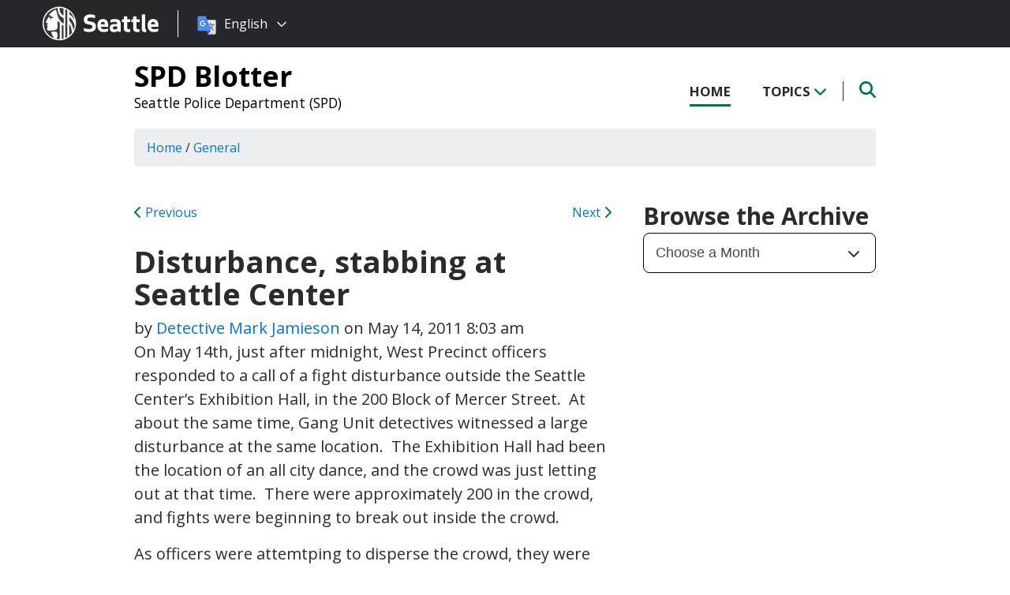

--- FILE ---
content_type: text/html; charset=UTF-8
request_url: https://spdblotter.seattle.gov/2011/05/14/disturbance-stabbing-at-seattle-center/
body_size: 12645
content:
<!DOCTYPE html PUBLIC "-//W3C//DTD XHTML 1.0 Transitional//EN" "http://www.w3.org/TR/xhtml1/DTD/xhtml1-transitional.dtd">
<html xmlns="http://www.w3.org/1999/xhtml" lang="en-US" xml:lang="en-US">
<head profile="http://gmpg.org/xfn/11">
<meta http-equiv="Content-Type" content="text/html; charset=UTF-8" />
	

<meta name="viewport" content="width=device-width, initial-scale=1" />
<meta name='robots' content='index, follow, max-image-preview:large, max-snippet:-1, max-video-preview:-1' />
	<style>img:is([sizes="auto" i], [sizes^="auto," i]) { contain-intrinsic-size: 3000px 1500px }</style>
	
	<!-- This site is optimized with the Yoast SEO plugin v26.8 - https://yoast.com/product/yoast-seo-wordpress/ -->
	<title>Disturbance, stabbing at Seattle Center - SPD Blotter</title>
	<link rel="canonical" href="https://spdblotter.seattle.gov/2011/05/14/disturbance-stabbing-at-seattle-center/" />
	<meta property="og:locale" content="en_US" />
	<meta property="og:type" content="article" />
	<meta property="og:title" content="Disturbance, stabbing at Seattle Center - SPD Blotter" />
	<meta property="og:description" content="On May 14th, just after midnight, West Precinct officers responded to a call of a fight disturbance outside the Seattle Center&#8217;s Exhibition Hall, in the 200 Block of Mercer Street.  At about the same time, Gang Unit detectives witnessed a large disturbance at the same location.  The Exhibition Hall had been the location of an [&hellip;]" />
	<meta property="og:url" content="https://spdblotter.seattle.gov/2011/05/14/disturbance-stabbing-at-seattle-center/" />
	<meta property="og:site_name" content="SPD Blotter" />
	<meta property="article:published_time" content="2011-05-14T15:03:12+00:00" />
	<meta name="author" content="Detective Mark Jamieson" />
	<meta name="twitter:card" content="summary_large_image" />
	<meta name="twitter:label1" content="Written by" />
	<meta name="twitter:data1" content="Detective Mark Jamieson" />
	<meta name="twitter:label2" content="Est. reading time" />
	<meta name="twitter:data2" content="1 minute" />
	<script type="application/ld+json" class="yoast-schema-graph">{"@context":"https://schema.org","@graph":[{"@type":"Article","@id":"https://spdblotter.seattle.gov/2011/05/14/disturbance-stabbing-at-seattle-center/#article","isPartOf":{"@id":"https://spdblotter.seattle.gov/2011/05/14/disturbance-stabbing-at-seattle-center/"},"author":{"name":"Detective Mark Jamieson","@id":"https://spdblotter.seattle.gov/#/schema/person/6f0cd10e22fe9b3e2dc31516d0f103aa"},"headline":"Disturbance, stabbing at Seattle Center","datePublished":"2011-05-14T15:03:12+00:00","mainEntityOfPage":{"@id":"https://spdblotter.seattle.gov/2011/05/14/disturbance-stabbing-at-seattle-center/"},"wordCount":194,"articleSection":["General","Investigations","West Precinct"],"inLanguage":"en-US"},{"@type":"WebPage","@id":"https://spdblotter.seattle.gov/2011/05/14/disturbance-stabbing-at-seattle-center/","url":"https://spdblotter.seattle.gov/2011/05/14/disturbance-stabbing-at-seattle-center/","name":"Disturbance, stabbing at Seattle Center - SPD Blotter","isPartOf":{"@id":"https://spdblotter.seattle.gov/#website"},"datePublished":"2011-05-14T15:03:12+00:00","author":{"@id":"https://spdblotter.seattle.gov/#/schema/person/6f0cd10e22fe9b3e2dc31516d0f103aa"},"inLanguage":"en-US","potentialAction":[{"@type":"ReadAction","target":["https://spdblotter.seattle.gov/2011/05/14/disturbance-stabbing-at-seattle-center/"]}]},{"@type":"WebSite","@id":"https://spdblotter.seattle.gov/#website","url":"https://spdblotter.seattle.gov/","name":"SPD Blotter","description":"Seattle Police Department (SPD)","potentialAction":[{"@type":"SearchAction","target":{"@type":"EntryPoint","urlTemplate":"https://spdblotter.seattle.gov/?s={search_term_string}"},"query-input":{"@type":"PropertyValueSpecification","valueRequired":true,"valueName":"search_term_string"}}],"inLanguage":"en-US"},{"@type":"Person","@id":"https://spdblotter.seattle.gov/#/schema/person/6f0cd10e22fe9b3e2dc31516d0f103aa","name":"Detective Mark Jamieson","image":{"@type":"ImageObject","inLanguage":"en-US","@id":"https://spdblotter.seattle.gov/#/schema/person/image/","url":"https://secure.gravatar.com/avatar/2c5e4676ec6a1cb9ada99e9390253c5446c6ff21dc0e93dc4c82632869ead194?s=96&d=http%3A%2F%2Fspdblotter.seattlemulti.wpengine.com%2F%2Fwp-content%2Fthemes%2Fcatalyst%2Fimages%2Fcustom-avatar.jpg&r=g","contentUrl":"https://secure.gravatar.com/avatar/2c5e4676ec6a1cb9ada99e9390253c5446c6ff21dc0e93dc4c82632869ead194?s=96&d=http%3A%2F%2Fspdblotter.seattlemulti.wpengine.com%2F%2Fwp-content%2Fthemes%2Fcatalyst%2Fimages%2Fcustom-avatar.jpg&r=g","caption":"Detective Mark Jamieson"},"url":"https://spdblotter.seattle.gov/author/mjamieson/"}]}</script>
	<!-- / Yoast SEO plugin. -->


<link rel='dns-prefetch' href='//platform-api.sharethis.com' />
<link rel='dns-prefetch' href='//kit.fontawesome.com' />
<link rel='dns-prefetch' href='//fonts.googleapis.com' />
<link rel='dns-prefetch' href='//maxcdn.bootstrapcdn.com' />
<link rel="alternate" type="application/rss+xml" title="SPD Blotter &raquo; Feed" href="https://spdblotter.seattle.gov/feed/" />
<link rel="alternate" type="application/rss+xml" title="SPD Blotter &raquo; Comments Feed" href="https://spdblotter.seattle.gov/comments/feed/" />
<script type="text/javascript">
/* <![CDATA[ */
window._wpemojiSettings = {"baseUrl":"https:\/\/s.w.org\/images\/core\/emoji\/16.0.1\/72x72\/","ext":".png","svgUrl":"https:\/\/s.w.org\/images\/core\/emoji\/16.0.1\/svg\/","svgExt":".svg","source":{"concatemoji":"https:\/\/spdblotter.seattle.gov\/wp-includes\/js\/wp-emoji-release.min.js?ver=6.8.3"}};
/*! This file is auto-generated */
!function(s,n){var o,i,e;function c(e){try{var t={supportTests:e,timestamp:(new Date).valueOf()};sessionStorage.setItem(o,JSON.stringify(t))}catch(e){}}function p(e,t,n){e.clearRect(0,0,e.canvas.width,e.canvas.height),e.fillText(t,0,0);var t=new Uint32Array(e.getImageData(0,0,e.canvas.width,e.canvas.height).data),a=(e.clearRect(0,0,e.canvas.width,e.canvas.height),e.fillText(n,0,0),new Uint32Array(e.getImageData(0,0,e.canvas.width,e.canvas.height).data));return t.every(function(e,t){return e===a[t]})}function u(e,t){e.clearRect(0,0,e.canvas.width,e.canvas.height),e.fillText(t,0,0);for(var n=e.getImageData(16,16,1,1),a=0;a<n.data.length;a++)if(0!==n.data[a])return!1;return!0}function f(e,t,n,a){switch(t){case"flag":return n(e,"\ud83c\udff3\ufe0f\u200d\u26a7\ufe0f","\ud83c\udff3\ufe0f\u200b\u26a7\ufe0f")?!1:!n(e,"\ud83c\udde8\ud83c\uddf6","\ud83c\udde8\u200b\ud83c\uddf6")&&!n(e,"\ud83c\udff4\udb40\udc67\udb40\udc62\udb40\udc65\udb40\udc6e\udb40\udc67\udb40\udc7f","\ud83c\udff4\u200b\udb40\udc67\u200b\udb40\udc62\u200b\udb40\udc65\u200b\udb40\udc6e\u200b\udb40\udc67\u200b\udb40\udc7f");case"emoji":return!a(e,"\ud83e\udedf")}return!1}function g(e,t,n,a){var r="undefined"!=typeof WorkerGlobalScope&&self instanceof WorkerGlobalScope?new OffscreenCanvas(300,150):s.createElement("canvas"),o=r.getContext("2d",{willReadFrequently:!0}),i=(o.textBaseline="top",o.font="600 32px Arial",{});return e.forEach(function(e){i[e]=t(o,e,n,a)}),i}function t(e){var t=s.createElement("script");t.src=e,t.defer=!0,s.head.appendChild(t)}"undefined"!=typeof Promise&&(o="wpEmojiSettingsSupports",i=["flag","emoji"],n.supports={everything:!0,everythingExceptFlag:!0},e=new Promise(function(e){s.addEventListener("DOMContentLoaded",e,{once:!0})}),new Promise(function(t){var n=function(){try{var e=JSON.parse(sessionStorage.getItem(o));if("object"==typeof e&&"number"==typeof e.timestamp&&(new Date).valueOf()<e.timestamp+604800&&"object"==typeof e.supportTests)return e.supportTests}catch(e){}return null}();if(!n){if("undefined"!=typeof Worker&&"undefined"!=typeof OffscreenCanvas&&"undefined"!=typeof URL&&URL.createObjectURL&&"undefined"!=typeof Blob)try{var e="postMessage("+g.toString()+"("+[JSON.stringify(i),f.toString(),p.toString(),u.toString()].join(",")+"));",a=new Blob([e],{type:"text/javascript"}),r=new Worker(URL.createObjectURL(a),{name:"wpTestEmojiSupports"});return void(r.onmessage=function(e){c(n=e.data),r.terminate(),t(n)})}catch(e){}c(n=g(i,f,p,u))}t(n)}).then(function(e){for(var t in e)n.supports[t]=e[t],n.supports.everything=n.supports.everything&&n.supports[t],"flag"!==t&&(n.supports.everythingExceptFlag=n.supports.everythingExceptFlag&&n.supports[t]);n.supports.everythingExceptFlag=n.supports.everythingExceptFlag&&!n.supports.flag,n.DOMReady=!1,n.readyCallback=function(){n.DOMReady=!0}}).then(function(){return e}).then(function(){var e;n.supports.everything||(n.readyCallback(),(e=n.source||{}).concatemoji?t(e.concatemoji):e.wpemoji&&e.twemoji&&(t(e.twemoji),t(e.wpemoji)))}))}((window,document),window._wpemojiSettings);
/* ]]> */
</script>
<style id='wp-emoji-styles-inline-css' type='text/css'>

	img.wp-smiley, img.emoji {
		display: inline !important;
		border: none !important;
		box-shadow: none !important;
		height: 1em !important;
		width: 1em !important;
		margin: 0 0.07em !important;
		vertical-align: -0.1em !important;
		background: none !important;
		padding: 0 !important;
	}
</style>
<link rel='stylesheet' id='wp-block-library-css' href='https://spdblotter.seattle.gov/wp-includes/css/dist/block-library/style.min.css?ver=6.8.3' type='text/css' media='all' />
<style id='classic-theme-styles-inline-css' type='text/css'>
/*! This file is auto-generated */
.wp-block-button__link{color:#fff;background-color:#32373c;border-radius:9999px;box-shadow:none;text-decoration:none;padding:calc(.667em + 2px) calc(1.333em + 2px);font-size:1.125em}.wp-block-file__button{background:#32373c;color:#fff;text-decoration:none}
</style>
<style id='global-styles-inline-css' type='text/css'>
:root{--wp--preset--aspect-ratio--square: 1;--wp--preset--aspect-ratio--4-3: 4/3;--wp--preset--aspect-ratio--3-4: 3/4;--wp--preset--aspect-ratio--3-2: 3/2;--wp--preset--aspect-ratio--2-3: 2/3;--wp--preset--aspect-ratio--16-9: 16/9;--wp--preset--aspect-ratio--9-16: 9/16;--wp--preset--color--black: #000000;--wp--preset--color--cyan-bluish-gray: #abb8c3;--wp--preset--color--white: #ffffff;--wp--preset--color--pale-pink: #f78da7;--wp--preset--color--vivid-red: #cf2e2e;--wp--preset--color--luminous-vivid-orange: #ff6900;--wp--preset--color--luminous-vivid-amber: #fcb900;--wp--preset--color--light-green-cyan: #7bdcb5;--wp--preset--color--vivid-green-cyan: #00d084;--wp--preset--color--pale-cyan-blue: #8ed1fc;--wp--preset--color--vivid-cyan-blue: #0693e3;--wp--preset--color--vivid-purple: #9b51e0;--wp--preset--gradient--vivid-cyan-blue-to-vivid-purple: linear-gradient(135deg,rgba(6,147,227,1) 0%,rgb(155,81,224) 100%);--wp--preset--gradient--light-green-cyan-to-vivid-green-cyan: linear-gradient(135deg,rgb(122,220,180) 0%,rgb(0,208,130) 100%);--wp--preset--gradient--luminous-vivid-amber-to-luminous-vivid-orange: linear-gradient(135deg,rgba(252,185,0,1) 0%,rgba(255,105,0,1) 100%);--wp--preset--gradient--luminous-vivid-orange-to-vivid-red: linear-gradient(135deg,rgba(255,105,0,1) 0%,rgb(207,46,46) 100%);--wp--preset--gradient--very-light-gray-to-cyan-bluish-gray: linear-gradient(135deg,rgb(238,238,238) 0%,rgb(169,184,195) 100%);--wp--preset--gradient--cool-to-warm-spectrum: linear-gradient(135deg,rgb(74,234,220) 0%,rgb(151,120,209) 20%,rgb(207,42,186) 40%,rgb(238,44,130) 60%,rgb(251,105,98) 80%,rgb(254,248,76) 100%);--wp--preset--gradient--blush-light-purple: linear-gradient(135deg,rgb(255,206,236) 0%,rgb(152,150,240) 100%);--wp--preset--gradient--blush-bordeaux: linear-gradient(135deg,rgb(254,205,165) 0%,rgb(254,45,45) 50%,rgb(107,0,62) 100%);--wp--preset--gradient--luminous-dusk: linear-gradient(135deg,rgb(255,203,112) 0%,rgb(199,81,192) 50%,rgb(65,88,208) 100%);--wp--preset--gradient--pale-ocean: linear-gradient(135deg,rgb(255,245,203) 0%,rgb(182,227,212) 50%,rgb(51,167,181) 100%);--wp--preset--gradient--electric-grass: linear-gradient(135deg,rgb(202,248,128) 0%,rgb(113,206,126) 100%);--wp--preset--gradient--midnight: linear-gradient(135deg,rgb(2,3,129) 0%,rgb(40,116,252) 100%);--wp--preset--font-size--small: 13px;--wp--preset--font-size--medium: 20px;--wp--preset--font-size--large: 36px;--wp--preset--font-size--x-large: 42px;--wp--preset--spacing--20: 0.44rem;--wp--preset--spacing--30: 0.67rem;--wp--preset--spacing--40: 1rem;--wp--preset--spacing--50: 1.5rem;--wp--preset--spacing--60: 2.25rem;--wp--preset--spacing--70: 3.38rem;--wp--preset--spacing--80: 5.06rem;--wp--preset--shadow--natural: 6px 6px 9px rgba(0, 0, 0, 0.2);--wp--preset--shadow--deep: 12px 12px 50px rgba(0, 0, 0, 0.4);--wp--preset--shadow--sharp: 6px 6px 0px rgba(0, 0, 0, 0.2);--wp--preset--shadow--outlined: 6px 6px 0px -3px rgba(255, 255, 255, 1), 6px 6px rgba(0, 0, 0, 1);--wp--preset--shadow--crisp: 6px 6px 0px rgba(0, 0, 0, 1);}:where(.is-layout-flex){gap: 0.5em;}:where(.is-layout-grid){gap: 0.5em;}body .is-layout-flex{display: flex;}.is-layout-flex{flex-wrap: wrap;align-items: center;}.is-layout-flex > :is(*, div){margin: 0;}body .is-layout-grid{display: grid;}.is-layout-grid > :is(*, div){margin: 0;}:where(.wp-block-columns.is-layout-flex){gap: 2em;}:where(.wp-block-columns.is-layout-grid){gap: 2em;}:where(.wp-block-post-template.is-layout-flex){gap: 1.25em;}:where(.wp-block-post-template.is-layout-grid){gap: 1.25em;}.has-black-color{color: var(--wp--preset--color--black) !important;}.has-cyan-bluish-gray-color{color: var(--wp--preset--color--cyan-bluish-gray) !important;}.has-white-color{color: var(--wp--preset--color--white) !important;}.has-pale-pink-color{color: var(--wp--preset--color--pale-pink) !important;}.has-vivid-red-color{color: var(--wp--preset--color--vivid-red) !important;}.has-luminous-vivid-orange-color{color: var(--wp--preset--color--luminous-vivid-orange) !important;}.has-luminous-vivid-amber-color{color: var(--wp--preset--color--luminous-vivid-amber) !important;}.has-light-green-cyan-color{color: var(--wp--preset--color--light-green-cyan) !important;}.has-vivid-green-cyan-color{color: var(--wp--preset--color--vivid-green-cyan) !important;}.has-pale-cyan-blue-color{color: var(--wp--preset--color--pale-cyan-blue) !important;}.has-vivid-cyan-blue-color{color: var(--wp--preset--color--vivid-cyan-blue) !important;}.has-vivid-purple-color{color: var(--wp--preset--color--vivid-purple) !important;}.has-black-background-color{background-color: var(--wp--preset--color--black) !important;}.has-cyan-bluish-gray-background-color{background-color: var(--wp--preset--color--cyan-bluish-gray) !important;}.has-white-background-color{background-color: var(--wp--preset--color--white) !important;}.has-pale-pink-background-color{background-color: var(--wp--preset--color--pale-pink) !important;}.has-vivid-red-background-color{background-color: var(--wp--preset--color--vivid-red) !important;}.has-luminous-vivid-orange-background-color{background-color: var(--wp--preset--color--luminous-vivid-orange) !important;}.has-luminous-vivid-amber-background-color{background-color: var(--wp--preset--color--luminous-vivid-amber) !important;}.has-light-green-cyan-background-color{background-color: var(--wp--preset--color--light-green-cyan) !important;}.has-vivid-green-cyan-background-color{background-color: var(--wp--preset--color--vivid-green-cyan) !important;}.has-pale-cyan-blue-background-color{background-color: var(--wp--preset--color--pale-cyan-blue) !important;}.has-vivid-cyan-blue-background-color{background-color: var(--wp--preset--color--vivid-cyan-blue) !important;}.has-vivid-purple-background-color{background-color: var(--wp--preset--color--vivid-purple) !important;}.has-black-border-color{border-color: var(--wp--preset--color--black) !important;}.has-cyan-bluish-gray-border-color{border-color: var(--wp--preset--color--cyan-bluish-gray) !important;}.has-white-border-color{border-color: var(--wp--preset--color--white) !important;}.has-pale-pink-border-color{border-color: var(--wp--preset--color--pale-pink) !important;}.has-vivid-red-border-color{border-color: var(--wp--preset--color--vivid-red) !important;}.has-luminous-vivid-orange-border-color{border-color: var(--wp--preset--color--luminous-vivid-orange) !important;}.has-luminous-vivid-amber-border-color{border-color: var(--wp--preset--color--luminous-vivid-amber) !important;}.has-light-green-cyan-border-color{border-color: var(--wp--preset--color--light-green-cyan) !important;}.has-vivid-green-cyan-border-color{border-color: var(--wp--preset--color--vivid-green-cyan) !important;}.has-pale-cyan-blue-border-color{border-color: var(--wp--preset--color--pale-cyan-blue) !important;}.has-vivid-cyan-blue-border-color{border-color: var(--wp--preset--color--vivid-cyan-blue) !important;}.has-vivid-purple-border-color{border-color: var(--wp--preset--color--vivid-purple) !important;}.has-vivid-cyan-blue-to-vivid-purple-gradient-background{background: var(--wp--preset--gradient--vivid-cyan-blue-to-vivid-purple) !important;}.has-light-green-cyan-to-vivid-green-cyan-gradient-background{background: var(--wp--preset--gradient--light-green-cyan-to-vivid-green-cyan) !important;}.has-luminous-vivid-amber-to-luminous-vivid-orange-gradient-background{background: var(--wp--preset--gradient--luminous-vivid-amber-to-luminous-vivid-orange) !important;}.has-luminous-vivid-orange-to-vivid-red-gradient-background{background: var(--wp--preset--gradient--luminous-vivid-orange-to-vivid-red) !important;}.has-very-light-gray-to-cyan-bluish-gray-gradient-background{background: var(--wp--preset--gradient--very-light-gray-to-cyan-bluish-gray) !important;}.has-cool-to-warm-spectrum-gradient-background{background: var(--wp--preset--gradient--cool-to-warm-spectrum) !important;}.has-blush-light-purple-gradient-background{background: var(--wp--preset--gradient--blush-light-purple) !important;}.has-blush-bordeaux-gradient-background{background: var(--wp--preset--gradient--blush-bordeaux) !important;}.has-luminous-dusk-gradient-background{background: var(--wp--preset--gradient--luminous-dusk) !important;}.has-pale-ocean-gradient-background{background: var(--wp--preset--gradient--pale-ocean) !important;}.has-electric-grass-gradient-background{background: var(--wp--preset--gradient--electric-grass) !important;}.has-midnight-gradient-background{background: var(--wp--preset--gradient--midnight) !important;}.has-small-font-size{font-size: var(--wp--preset--font-size--small) !important;}.has-medium-font-size{font-size: var(--wp--preset--font-size--medium) !important;}.has-large-font-size{font-size: var(--wp--preset--font-size--large) !important;}.has-x-large-font-size{font-size: var(--wp--preset--font-size--x-large) !important;}
:where(.wp-block-post-template.is-layout-flex){gap: 1.25em;}:where(.wp-block-post-template.is-layout-grid){gap: 1.25em;}
:where(.wp-block-columns.is-layout-flex){gap: 2em;}:where(.wp-block-columns.is-layout-grid){gap: 2em;}
:root :where(.wp-block-pullquote){font-size: 1.5em;line-height: 1.6;}
</style>
<link rel='stylesheet' id='share-this-share-buttons-sticky-css' href='https://spdblotter.seattle.gov/wp-content/plugins/sharethis-share-buttons/css/mu-style.css?ver=1754714307' type='text/css' media='all' />
<link rel='stylesheet' id='font-montserrat-css' href='https://fonts.googleapis.com/css?family=Montserrat%3A700&#038;ver=6.8.3' type='text/css' media='all' />
<link rel='stylesheet' id='font-open-sans-css' href='https://fonts.googleapis.com/css?family=Open+Sans%3A400%2C700%2C800%2C600%2C300&#038;ver=6.8.3' type='text/css' media='all' />
<link rel='stylesheet' id='css-bootstrap-css' href='https://maxcdn.bootstrapcdn.com/bootstrap/4.0.0-alpha.6/css/bootstrap.min.css?ver=6.8.3' type='text/css' media='all' />
<link rel='stylesheet' id='sea18-css' href='https://spdblotter.seattle.gov/wp-content/themes/genesis-sea/style.css?ver=1.0.0' type='text/css' media='all' />
<script type="text/javascript" src="//platform-api.sharethis.com/js/sharethis.js?ver=2.3.6#property=6539cb5947b72500190cf821&amp;product=-buttons&amp;source=sharethis-share-buttons-wordpress" id="share-this-share-buttons-mu-js"></script>
<script type="text/javascript" src="https://spdblotter.seattle.gov/wp-includes/js/jquery/jquery.min.js?ver=3.7.1" id="jquery-core-js"></script>
<script type="text/javascript" src="https://spdblotter.seattle.gov/wp-includes/js/jquery/jquery-migrate.min.js?ver=3.4.1" id="jquery-migrate-js"></script>
<script type="text/javascript" src="https://spdblotter.seattle.gov/wp-content/themes/genesis-sea/assets/js/main.js?ver=1.0" id="js-main-js"></script>
<script type="text/javascript" src="https://kit.fontawesome.com/4ead295390.js?ver=6.8.3" id="js-fontawesome-js"></script>
<script type="text/javascript" src="https://spdblotter.seattle.gov/wp-content/themes/genesis-sea/assets/js/autoSeaBrand.js?ver=1.0" id="js-seabrand-js"></script>
<!--[if lt IE 9]>
<script type="text/javascript" src="https://spdblotter.seattle.gov/wp-content/themes/genesis/lib/js/html5shiv.min.js?ver=3.7.3" id="html5shiv-js"></script>
<![endif]-->
<link rel="https://api.w.org/" href="https://spdblotter.seattle.gov/wp-json/" /><link rel="alternate" title="JSON" type="application/json" href="https://spdblotter.seattle.gov/wp-json/wp/v2/posts/9969" /><link rel="EditURI" type="application/rsd+xml" title="RSD" href="https://spdblotter.seattle.gov/xmlrpc.php?rsd" />
<link rel='shortlink' href='https://spdblotter.seattle.gov/?p=9969' />
<link rel="alternate" title="oEmbed (JSON)" type="application/json+oembed" href="https://spdblotter.seattle.gov/wp-json/oembed/1.0/embed?url=https%3A%2F%2Fspdblotter.seattle.gov%2F2011%2F05%2F14%2Fdisturbance-stabbing-at-seattle-center%2F" />
<link rel="alternate" title="oEmbed (XML)" type="text/xml+oembed" href="https://spdblotter.seattle.gov/wp-json/oembed/1.0/embed?url=https%3A%2F%2Fspdblotter.seattle.gov%2F2011%2F05%2F14%2Fdisturbance-stabbing-at-seattle-center%2F&#038;format=xml" />
<!-- Crazy Egg Script -->
<script type="text/javascript" src="//script.crazyegg.com/pages/scripts/0010/8436.js" async="async"></script>

<script type='text/javascript'>
(function (d, t) {
  var bh = d.createElement(t), s = d.getElementsByTagName(t)[0];
  bh.type = 'text/javascript';
  bh.src = 'https://www.bugherd.com/sidebarv2.js?apikey=axxv9648hkbzj5ahevmmjq';
  s.parentNode.insertBefore(bh, s);
  })(document, 'script');
</script><link rel="icon" href="https://spdblotter.seattle.gov/wp-content/uploads/sites/11/2019/04/cropped-CS_logo_816bbt-32x32.jpg" sizes="32x32" />
<link rel="icon" href="https://spdblotter.seattle.gov/wp-content/uploads/sites/11/2019/04/cropped-CS_logo_816bbt-192x192.jpg" sizes="192x192" />
<link rel="apple-touch-icon" href="https://spdblotter.seattle.gov/wp-content/uploads/sites/11/2019/04/cropped-CS_logo_816bbt-180x180.jpg" />
<meta name="msapplication-TileImage" content="https://spdblotter.seattle.gov/wp-content/uploads/sites/11/2019/04/cropped-CS_logo_816bbt-270x270.jpg" />
		<style type="text/css" id="wp-custom-css">
			/* Featured Posts Sidebar Widget */
.youMightAlsoLike h2 {
	display: none;
}

/* Significant Incident Reports Page */
.page-id-33964 .entry-content .featureImage,
.page-id-33964 #sidebar
{ display: none; }


/* Trending Tags */
.trendingTags {
    display: none;
}		</style>
		
<link rel="apple-touch-icon-precomposed" sizes="57x57" href="/wp-content/themes/genesis-sea/assets/ico/apple-touch-icon-57x57.png" />
<link rel="apple-touch-icon-precomposed" sizes="114x114" href="/wp-content/themes/genesis-sea/assets/ico/apple-touch-icon-114x114.png" />
<link rel="apple-touch-icon-precomposed" sizes="72x72" href="/wp-content/themes/genesis-sea/assets/ico/apple-touch-icon-72x72.png" />
<link rel="apple-touch-icon-precomposed" sizes="144x144" href="/wp-content/themes/genesis-sea/assets/ico/apple-touch-icon-144x144.png" />
<link rel="apple-touch-icon-precomposed" sizes="60x60" href="/wp-content/themes/genesis-sea/assets/ico/apple-touch-icon-60x60.png" />
<link rel="apple-touch-icon-precomposed" sizes="120x120" href="/wp-content/themes/genesis-sea/assets/ico/apple-touch-icon-120x120.png" />
<link rel="apple-touch-icon-precomposed" sizes="76x76" href="/wp-content/themes/genesis-sea/assets/ico/apple-touch-icon-76x76.png" />
<link rel="apple-touch-icon-precomposed" sizes="152x152" href="/wp-content/themes/genesis-sea/assets/ico/apple-touch-icon-152x152.png" />
<link rel="icon" type="image/png" href="/wp-content/themes/genesis-sea/assets/ico/favicon-196x196.png" sizes="196x196" />
<link rel="icon" type="image/png" href="/wp-content/themes/genesis-sea/assets/ico/favicon-96x96.png" sizes="96x96" />
<link rel="icon" type="image/png" href="/wp-content/themes/genesis-sea/assets/ico/favicon-32x32.png" sizes="32x32" />
<link rel="icon" type="image/png" href="/wp-content/themes/genesis-sea/assets/ico/favicon-16x16.png" sizes="16x16" />
<link rel="icon" type="image/png" href="/wp-content/themes/genesis-sea/assets/ico/favicon-128.png" sizes="128x128" />
<link rel="shortcut icon" href="/wp-content/themes/genesis-sea/assets/ico/favicon.ico" type="image/x-icon">
<link rel="icon" href="/wp-content/themes/genesis-sea/assets/ico/favicon.ico" type="image/x-icon">
<meta name="application-name" content="&nbsp;" />
<meta name="msapplication-TileColor" content="#FFFFFF" />
<meta name="msapplication-TileImage" content="/wp-content/themes/genesis-sea/assets/ico/mstile-144x144.png" />
<meta name="msapplication-square70x70logo" content="/wp-content/themes/genesis-sea/assets/ico/mstile-70x70.png" />
<meta name="msapplication-square150x150logo" content="/wp-content/themes/genesis-sea/assets/ico/mstile-150x150.png" />
<meta name="msapplication-wide310x150logo" content="/wp-content/themes/genesis-sea/assets/ico/mstile-310x150.png" />
<meta name="msapplication-square310x310logo" content="/wp-content/themes/genesis-sea/assets/ico/mstile-310x310.png" /> 


    <!-- Universal Analytics Start -->
    <script>
    (function(i,s,o,g,r,a,m){i['GoogleAnalyticsObject']=r;i[r]=i[r]||function(){
    (i[r].q=i[r].q||[]).push(arguments)},i[r].l=1*new Date();a=s.createElement(o),
    m=s.getElementsByTagName(o)[0];a.async=1;a.src=g;m.parentNode.insertBefore(a,m)
    })(window,document,'script','//www.google-analytics.com/analytics.js','ga');

    ga('create', 'UA-25480780-1', 'auto');
    ga('create', 'UA-42479108-1','auto', {'name': 'rollup'}); // create rolltracker
    ga('send', 'pageview');  // blogs-gatc
    ga('rollup.send', 'pageview');  // Send pageview to rollup tracker.
    </script>
    <!-- Universal Analytics End -->

    <!-- Global site tag (gtag.js) - Google Analytics -->
    <script async src="https://www.googletagmanager.com/gtag/js?id=G-KQ5MT81MZG"></script>
    <script>
    window.dataLayer = window.dataLayer || [];
    function gtag(){dataLayer.push(arguments);}
    gtag('js', new Date());

    gtag('config', 'G-KQ5MT81MZG');
    </script>



<!--[if lt IE 9]>
    <script src="//html5shiv.googlecode.com/svn/trunk/html5.js"></script>
    <script>window.html5 || document.write('<script src="js/vendor/html5shiv.js"><\/script>')</script>
<![endif]-->
</head>
<!--[if lt IE 8]>
    <p class="browserupgrade">You are using an <strong>outdated</strong> browser. Please <a href="http://browsehappy.com/">upgrade your browser</a> to improve your experience.</p>
<![endif]-->


<body class="wp-singular post-template-default single single-post postid-9969 single-format-standard wp-theme-genesis wp-child-theme-genesis-sea content-sidebar">

<script>
    var seaBrandConfig = {
        translation: true,
        search: false,
        footer: false,
    }  
</script>
<div id="deptHeader">
    <div class="container">
        <div id="deptInfo">            
            <a href="/" class="blogTitle">SPD Blotter</a>

                            <a href="https://www.seattle.gov/police" target="_blank" class="deptTitle">Seattle Police Department (SPD)</a>
                    </div>
        <div id="top-nav_Wrap">
            <nav id="top-nav">
                <ul id="top-nav_List">
                    <li><a href="/" >Home</a></li>
                    <li><button id="topicToggle" class="current-menu-item">Topics <i class="fas fa-chevron-down"></i></button></li>
                                        <li><button id="searchToggle" class=""><span class="fa-solid fa-search"></span></button></li>
                </ul>
            </nav>
            <div id="top-nav_LeftGradient">
                <svg width="100%" height="25">
                    <linearGradient id="grad1" x1="0%" y1="0%" x2="100%" y2="0%">
                        <stop offset="0%" style="stop-color:rgb(255,255,255);stop-opacity:1" />
                        <stop offset="100%" style="stop-color:rgb(255,255,255);stop-opacity:0" />
                    </linearGradient>
                    <rect width="100%" height="25" style="fill:url(#grad1);" />
                </svg>
            </div>
            <div id="top-nav_RightGradient">
                <svg width="100%" height="25">
                    <linearGradient id="grad2" x1="100%" y1="0%" x2="0%" y2="0%">
                        <stop offset="0%" style="stop-color:rgb(255,255,255);stop-opacity:1" />
                        <stop offset="100%" style="stop-color:rgb(255,255,255);stop-opacity:0" />
                    </linearGradient>
                    <rect width="100%" height="25" style="fill:url(#grad2);" />
                </svg>
            </div>
        </div>
    </div>
</div>
<div id="search" class="">
    <div class="container">
        <form role="search" method="get" action="/">
            <label for="qS" class="sr-only">Search</label>
            <input id="qS" type="text" class="form-control" name="s" placeholder="Type then hit enter to search..." aria-labeledby="searchButton">
            <button id="searchButton" type="submit" class="btn" name="btnSearch" value="Search">
                Search
            </button>                                               
        </form>
    </div>
</div>
<div id="topics">
    <div class="container">
        <h2>Find Posts By Topic</h2>
        <div id="subnav"><ul id="menu-topics-nav" class="menu genesis-nav-menu menu-secondary"><li id="menu-item-33091" class="menu-item menu-item-type-taxonomy menu-item-object-category current-post-ancestor menu-item-has-children menu-item-33091"><a href="https://spdblotter.seattle.gov/category/police-precincts/">Police Precincts</a>
<ul class="sub-menu">
	<li id="menu-item-33092" class="menu-item menu-item-type-taxonomy menu-item-object-category menu-item-33092"><a href="https://spdblotter.seattle.gov/category/police-precincts/east-precinct/">East Precinct</a></li>
	<li id="menu-item-33093" class="menu-item menu-item-type-taxonomy menu-item-object-category menu-item-33093"><a href="https://spdblotter.seattle.gov/category/police-precincts/north-precinct/">North Precinct</a></li>
	<li id="menu-item-33095" class="menu-item menu-item-type-taxonomy menu-item-object-category menu-item-33095"><a href="https://spdblotter.seattle.gov/category/police-precincts/sw-precinct/">Southwest Precinct</a></li>
	<li id="menu-item-33094" class="menu-item menu-item-type-taxonomy menu-item-object-category menu-item-33094"><a href="https://spdblotter.seattle.gov/category/police-precincts/south-precinct/">South Precinct</a></li>
	<li id="menu-item-33096" class="menu-item menu-item-type-taxonomy menu-item-object-category current-post-ancestor current-menu-parent current-post-parent menu-item-33096"><a href="https://spdblotter.seattle.gov/category/police-precincts/west-precinct/">West Precinct</a></li>
</ul>
</li>
<li id="menu-item-33086" class="menu-item menu-item-type-taxonomy menu-item-object-category menu-item-33086"><a href="https://spdblotter.seattle.gov/category/data/">Data and Crime Trends</a></li>
<li id="menu-item-33087" class="menu-item menu-item-type-taxonomy menu-item-object-category current-post-ancestor current-menu-parent current-post-parent menu-item-has-children menu-item-33087"><a href="https://spdblotter.seattle.gov/category/investigations/">Investigations</a>
<ul class="sub-menu">
	<li id="menu-item-33088" class="menu-item menu-item-type-taxonomy menu-item-object-category menu-item-33088"><a href="https://spdblotter.seattle.gov/category/investigations/2018_homicides/">2018 Homicides</a></li>
	<li id="menu-item-33089" class="menu-item menu-item-type-taxonomy menu-item-object-category menu-item-33089"><a href="https://spdblotter.seattle.gov/category/investigations/2019-homicides/">2019 Homicides</a></li>
	<li id="menu-item-33090" class="menu-item menu-item-type-taxonomy menu-item-object-category menu-item-33090"><a href="https://spdblotter.seattle.gov/category/investigations/2020-homicides/">2020 Homicides</a></li>
</ul>
</li>
<li id="menu-item-33097" class="menu-item menu-item-type-taxonomy menu-item-object-category menu-item-has-children menu-item-33097"><a href="https://spdblotter.seattle.gov/category/statements-and-news-releases/">Statements and News Releases</a>
<ul class="sub-menu">
	<li id="menu-item-33099" class="menu-item menu-item-type-taxonomy menu-item-object-category menu-item-33099"><a href="https://spdblotter.seattle.gov/category/statements-and-news-releases/chief-of-police/">Chief of Police</a></li>
	<li id="menu-item-33101" class="menu-item menu-item-type-taxonomy menu-item-object-category menu-item-33101"><a href="https://spdblotter.seattle.gov/category/statements-and-news-releases/news-releases/">News Releases</a></li>
	<li id="menu-item-33100" class="menu-item menu-item-type-taxonomy menu-item-object-category menu-item-33100"><a href="https://spdblotter.seattle.gov/category/statements-and-news-releases/events/">Events</a></li>
	<li id="menu-item-33098" class="menu-item menu-item-type-taxonomy menu-item-object-category menu-item-33098"><a href="https://spdblotter.seattle.gov/category/statements-and-news-releases/alerts-community-outreach/">Alerts</a></li>
</ul>
</li>
<li id="menu-item-33084" class="menu-item menu-item-type-taxonomy menu-item-object-category menu-item-33084"><a href="https://spdblotter.seattle.gov/category/community-outreach/">Community Outreach</a></li>
<li id="menu-item-33102" class="menu-item menu-item-type-taxonomy menu-item-object-category menu-item-33102"><a href="https://spdblotter.seattle.gov/category/traffic/">Traffic and Collisions</a></li>
<li id="menu-item-33973" class="menu-item menu-item-type-post_type menu-item-object-page menu-item-33973"><a href="https://spdblotter.seattle.gov/significant-incident-reports/">Significant Incident Reports</a></li>
</ul></div>    </div>
</div>


<div class="container"><div class="breadcrumb"><a href="https://spdblotter.seattle.gov/"><span class="breadcrumb-link-text-wrap" itemprop="name">Home</span></a> <span aria-label="breadcrumb separator">/</span> <a href="https://spdblotter.seattle.gov/category/general/"><span class="breadcrumb-link-text-wrap" itemprop="name">General</span></a></div><div id="content-sidebar-wrap"><div id="content" class="hfeed"><div class="next-prev"><a href="https://spdblotter.seattle.gov/2011/05/14/capsized-sailboat-on-greenlake-boaters-rescued/" rel="prev"><i class="fas fa-chevron-left"></i> Previous</a><a href="https://spdblotter.seattle.gov/2011/05/15/grocery-store-robbed-in-central-district/" rel="next">Next <i class="fas fa-chevron-right"></i></a></div><div class="post-9969 post type-post status-publish format-standard hentry category-general category-investigations category-west-precinct entry"><h1 class="entry-title">Disturbance, stabbing at Seattle Center</h1>
<div class="post-info">by <span class="author vcard"><span class="fn"><a href="https://spdblotter.seattle.gov/author/mjamieson/" rel="author">Detective Mark Jamieson</a></span></span> on <span class="date published time" title="2011-05-14T08:03:12-07:00">May 14, 2011 8:03 am</span> </div><div class="entry-content"><div style="margin-top: 0px; margin-bottom: 0px;" class="sharethis-inline-share-buttons" ></div><p>On May 14th, just after midnight, West Precinct officers responded to a call of a fight disturbance outside the Seattle Center&#8217;s Exhibition Hall, in the 200 Block of Mercer Street.  At about the same time, Gang Unit detectives witnessed a large disturbance at the same location.  The Exhibition Hall had been the location of an all city dance, and the crowd was just letting out at that time.  There were approximately 200 in the crowd, and fights were beginning to break out inside the crowd.</p>
<p>As officers were attemtping to disperse the crowd, they were advised of a stabbing incident that occurred inside the large crowd.  A juvenile female reportedly got into a fight with another female, who subsequently stabbed her in the abdomen. Officers were able to locate the victim and summoned Seattle Fire to the location.  SFD transported the victim to Harborview Medical Center, where she underwent surgery.</p>
<p>Officers did locate a knife they believe was used in the assault, and that was placed into evidence.  At this time, no one is in custody, but detectives are following up on the investigation and are following up on several leads.</p>
</div><div class="post-meta"><span class="categories">Filed Under: <a href="https://spdblotter.seattle.gov/category/general/" rel="category tag">General</a>, <a href="https://spdblotter.seattle.gov/category/investigations/" rel="category tag">Investigations</a>, <a href="https://spdblotter.seattle.gov/category/police-precincts/west-precinct/" rel="category tag">West Precinct</a></span> <div class="sharethis-inline-share-buttons"></div></div></div><div class="next-prev"><a href="https://spdblotter.seattle.gov/2011/05/14/capsized-sailboat-on-greenlake-boaters-rescued/" rel="prev"><i class="fas fa-chevron-left"></i> Previous</a><a href="https://spdblotter.seattle.gov/2011/05/15/grocery-store-robbed-in-central-district/" rel="next">Next <i class="fas fa-chevron-right"></i></a></div></div><div id="sidebar" class="sidebar widget-area"><div class="widget widget-archive">
					<h4>Browse the Archive</h4>
					<div class="select-container">
						<select class="form-control form-control-lg" name="archive-dropdown" aria-label="Choose a Month" onchange="document.location.href=this.options[this.selectedIndex].value;">
			    			<option value="">Choose a Month</option>	<option value='https://spdblotter.seattle.gov/2026/02/'> February 2026 &nbsp;(2)</option>
	<option value='https://spdblotter.seattle.gov/2026/01/'> January 2026 &nbsp;(65)</option>
	<option value='https://spdblotter.seattle.gov/2025/12/'> December 2025 &nbsp;(64)</option>
	<option value='https://spdblotter.seattle.gov/2025/11/'> November 2025 &nbsp;(55)</option>
	<option value='https://spdblotter.seattle.gov/2025/10/'> October 2025 &nbsp;(86)</option>
	<option value='https://spdblotter.seattle.gov/2025/09/'> September 2025 &nbsp;(71)</option>
	<option value='https://spdblotter.seattle.gov/2025/08/'> August 2025 &nbsp;(73)</option>
	<option value='https://spdblotter.seattle.gov/2025/07/'> July 2025 &nbsp;(73)</option>
	<option value='https://spdblotter.seattle.gov/2025/06/'> June 2025 &nbsp;(70)</option>
	<option value='https://spdblotter.seattle.gov/2025/05/'> May 2025 &nbsp;(66)</option>
	<option value='https://spdblotter.seattle.gov/2025/04/'> April 2025 &nbsp;(59)</option>
	<option value='https://spdblotter.seattle.gov/2025/03/'> March 2025 &nbsp;(61)</option>
	<option value='https://spdblotter.seattle.gov/2025/02/'> February 2025 &nbsp;(53)</option>
	<option value='https://spdblotter.seattle.gov/2025/01/'> January 2025 &nbsp;(55)</option>
	<option value='https://spdblotter.seattle.gov/2024/12/'> December 2024 &nbsp;(57)</option>
	<option value='https://spdblotter.seattle.gov/2024/11/'> November 2024 &nbsp;(48)</option>
	<option value='https://spdblotter.seattle.gov/2024/10/'> October 2024 &nbsp;(58)</option>
	<option value='https://spdblotter.seattle.gov/2024/09/'> September 2024 &nbsp;(47)</option>
	<option value='https://spdblotter.seattle.gov/2024/08/'> August 2024 &nbsp;(62)</option>
	<option value='https://spdblotter.seattle.gov/2024/07/'> July 2024 &nbsp;(71)</option>
	<option value='https://spdblotter.seattle.gov/2024/06/'> June 2024 &nbsp;(65)</option>
	<option value='https://spdblotter.seattle.gov/2024/05/'> May 2024 &nbsp;(67)</option>
	<option value='https://spdblotter.seattle.gov/2024/04/'> April 2024 &nbsp;(54)</option>
	<option value='https://spdblotter.seattle.gov/2024/03/'> March 2024 &nbsp;(55)</option>
	<option value='https://spdblotter.seattle.gov/2024/02/'> February 2024 &nbsp;(62)</option>
	<option value='https://spdblotter.seattle.gov/2024/01/'> January 2024 &nbsp;(64)</option>
	<option value='https://spdblotter.seattle.gov/2023/12/'> December 2023 &nbsp;(51)</option>
	<option value='https://spdblotter.seattle.gov/2023/11/'> November 2023 &nbsp;(65)</option>
	<option value='https://spdblotter.seattle.gov/2023/10/'> October 2023 &nbsp;(60)</option>
	<option value='https://spdblotter.seattle.gov/2023/09/'> September 2023 &nbsp;(60)</option>
	<option value='https://spdblotter.seattle.gov/2023/08/'> August 2023 &nbsp;(75)</option>
	<option value='https://spdblotter.seattle.gov/2023/07/'> July 2023 &nbsp;(64)</option>
	<option value='https://spdblotter.seattle.gov/2023/06/'> June 2023 &nbsp;(69)</option>
	<option value='https://spdblotter.seattle.gov/2023/05/'> May 2023 &nbsp;(70)</option>
	<option value='https://spdblotter.seattle.gov/2023/04/'> April 2023 &nbsp;(76)</option>
	<option value='https://spdblotter.seattle.gov/2023/03/'> March 2023 &nbsp;(98)</option>
	<option value='https://spdblotter.seattle.gov/2023/02/'> February 2023 &nbsp;(86)</option>
	<option value='https://spdblotter.seattle.gov/2023/01/'> January 2023 &nbsp;(98)</option>
	<option value='https://spdblotter.seattle.gov/2022/12/'> December 2022 &nbsp;(60)</option>
	<option value='https://spdblotter.seattle.gov/2022/11/'> November 2022 &nbsp;(63)</option>
	<option value='https://spdblotter.seattle.gov/2022/10/'> October 2022 &nbsp;(62)</option>
	<option value='https://spdblotter.seattle.gov/2022/09/'> September 2022 &nbsp;(51)</option>
	<option value='https://spdblotter.seattle.gov/2022/08/'> August 2022 &nbsp;(72)</option>
	<option value='https://spdblotter.seattle.gov/2022/07/'> July 2022 &nbsp;(49)</option>
	<option value='https://spdblotter.seattle.gov/2022/06/'> June 2022 &nbsp;(53)</option>
	<option value='https://spdblotter.seattle.gov/2022/05/'> May 2022 &nbsp;(52)</option>
	<option value='https://spdblotter.seattle.gov/2022/04/'> April 2022 &nbsp;(51)</option>
	<option value='https://spdblotter.seattle.gov/2022/03/'> March 2022 &nbsp;(60)</option>
	<option value='https://spdblotter.seattle.gov/2022/02/'> February 2022 &nbsp;(52)</option>
	<option value='https://spdblotter.seattle.gov/2022/01/'> January 2022 &nbsp;(55)</option>
	<option value='https://spdblotter.seattle.gov/2021/12/'> December 2021 &nbsp;(51)</option>
	<option value='https://spdblotter.seattle.gov/2021/11/'> November 2021 &nbsp;(51)</option>
	<option value='https://spdblotter.seattle.gov/2021/10/'> October 2021 &nbsp;(68)</option>
	<option value='https://spdblotter.seattle.gov/2021/09/'> September 2021 &nbsp;(70)</option>
	<option value='https://spdblotter.seattle.gov/2021/08/'> August 2021 &nbsp;(73)</option>
	<option value='https://spdblotter.seattle.gov/2021/07/'> July 2021 &nbsp;(61)</option>
	<option value='https://spdblotter.seattle.gov/2021/06/'> June 2021 &nbsp;(65)</option>
	<option value='https://spdblotter.seattle.gov/2021/05/'> May 2021 &nbsp;(60)</option>
	<option value='https://spdblotter.seattle.gov/2021/04/'> April 2021 &nbsp;(52)</option>
	<option value='https://spdblotter.seattle.gov/2021/03/'> March 2021 &nbsp;(56)</option>
	<option value='https://spdblotter.seattle.gov/2021/02/'> February 2021 &nbsp;(61)</option>
	<option value='https://spdblotter.seattle.gov/2021/01/'> January 2021 &nbsp;(70)</option>
	<option value='https://spdblotter.seattle.gov/2020/12/'> December 2020 &nbsp;(47)</option>
	<option value='https://spdblotter.seattle.gov/2020/11/'> November 2020 &nbsp;(49)</option>
	<option value='https://spdblotter.seattle.gov/2020/10/'> October 2020 &nbsp;(73)</option>
	<option value='https://spdblotter.seattle.gov/2020/09/'> September 2020 &nbsp;(54)</option>
	<option value='https://spdblotter.seattle.gov/2020/08/'> August 2020 &nbsp;(53)</option>
	<option value='https://spdblotter.seattle.gov/2020/07/'> July 2020 &nbsp;(36)</option>
	<option value='https://spdblotter.seattle.gov/2020/06/'> June 2020 &nbsp;(32)</option>
	<option value='https://spdblotter.seattle.gov/2020/05/'> May 2020 &nbsp;(31)</option>
	<option value='https://spdblotter.seattle.gov/2020/04/'> April 2020 &nbsp;(39)</option>
	<option value='https://spdblotter.seattle.gov/2020/03/'> March 2020 &nbsp;(16)</option>
	<option value='https://spdblotter.seattle.gov/2020/02/'> February 2020 &nbsp;(20)</option>
	<option value='https://spdblotter.seattle.gov/2020/01/'> January 2020 &nbsp;(30)</option>
	<option value='https://spdblotter.seattle.gov/2019/12/'> December 2019 &nbsp;(25)</option>
	<option value='https://spdblotter.seattle.gov/2019/11/'> November 2019 &nbsp;(28)</option>
	<option value='https://spdblotter.seattle.gov/2019/10/'> October 2019 &nbsp;(36)</option>
	<option value='https://spdblotter.seattle.gov/2019/09/'> September 2019 &nbsp;(40)</option>
	<option value='https://spdblotter.seattle.gov/2019/08/'> August 2019 &nbsp;(53)</option>
	<option value='https://spdblotter.seattle.gov/2019/07/'> July 2019 &nbsp;(43)</option>
	<option value='https://spdblotter.seattle.gov/2019/06/'> June 2019 &nbsp;(45)</option>
	<option value='https://spdblotter.seattle.gov/2019/05/'> May 2019 &nbsp;(51)</option>
	<option value='https://spdblotter.seattle.gov/2019/04/'> April 2019 &nbsp;(26)</option>
	<option value='https://spdblotter.seattle.gov/2019/03/'> March 2019 &nbsp;(28)</option>
	<option value='https://spdblotter.seattle.gov/2019/02/'> February 2019 &nbsp;(24)</option>
	<option value='https://spdblotter.seattle.gov/2019/01/'> January 2019 &nbsp;(28)</option>
	<option value='https://spdblotter.seattle.gov/2018/12/'> December 2018 &nbsp;(34)</option>
	<option value='https://spdblotter.seattle.gov/2018/11/'> November 2018 &nbsp;(30)</option>
	<option value='https://spdblotter.seattle.gov/2018/10/'> October 2018 &nbsp;(29)</option>
	<option value='https://spdblotter.seattle.gov/2018/09/'> September 2018 &nbsp;(18)</option>
	<option value='https://spdblotter.seattle.gov/2018/08/'> August 2018 &nbsp;(29)</option>
	<option value='https://spdblotter.seattle.gov/2018/07/'> July 2018 &nbsp;(23)</option>
	<option value='https://spdblotter.seattle.gov/2018/06/'> June 2018 &nbsp;(40)</option>
	<option value='https://spdblotter.seattle.gov/2018/05/'> May 2018 &nbsp;(33)</option>
	<option value='https://spdblotter.seattle.gov/2018/04/'> April 2018 &nbsp;(33)</option>
	<option value='https://spdblotter.seattle.gov/2018/03/'> March 2018 &nbsp;(36)</option>
	<option value='https://spdblotter.seattle.gov/2018/02/'> February 2018 &nbsp;(43)</option>
	<option value='https://spdblotter.seattle.gov/2018/01/'> January 2018 &nbsp;(20)</option>
	<option value='https://spdblotter.seattle.gov/2017/12/'> December 2017 &nbsp;(23)</option>
	<option value='https://spdblotter.seattle.gov/2017/11/'> November 2017 &nbsp;(33)</option>
	<option value='https://spdblotter.seattle.gov/2017/10/'> October 2017 &nbsp;(46)</option>
	<option value='https://spdblotter.seattle.gov/2017/09/'> September 2017 &nbsp;(38)</option>
	<option value='https://spdblotter.seattle.gov/2017/08/'> August 2017 &nbsp;(25)</option>
	<option value='https://spdblotter.seattle.gov/2017/07/'> July 2017 &nbsp;(39)</option>
	<option value='https://spdblotter.seattle.gov/2017/06/'> June 2017 &nbsp;(28)</option>
	<option value='https://spdblotter.seattle.gov/2017/05/'> May 2017 &nbsp;(46)</option>
	<option value='https://spdblotter.seattle.gov/2017/04/'> April 2017 &nbsp;(32)</option>
	<option value='https://spdblotter.seattle.gov/2017/03/'> March 2017 &nbsp;(43)</option>
	<option value='https://spdblotter.seattle.gov/2017/02/'> February 2017 &nbsp;(16)</option>
	<option value='https://spdblotter.seattle.gov/2017/01/'> January 2017 &nbsp;(37)</option>
	<option value='https://spdblotter.seattle.gov/2016/12/'> December 2016 &nbsp;(18)</option>
	<option value='https://spdblotter.seattle.gov/2016/11/'> November 2016 &nbsp;(32)</option>
	<option value='https://spdblotter.seattle.gov/2016/10/'> October 2016 &nbsp;(35)</option>
	<option value='https://spdblotter.seattle.gov/2016/09/'> September 2016 &nbsp;(38)</option>
	<option value='https://spdblotter.seattle.gov/2016/08/'> August 2016 &nbsp;(38)</option>
	<option value='https://spdblotter.seattle.gov/2016/07/'> July 2016 &nbsp;(39)</option>
	<option value='https://spdblotter.seattle.gov/2016/06/'> June 2016 &nbsp;(42)</option>
	<option value='https://spdblotter.seattle.gov/2016/05/'> May 2016 &nbsp;(38)</option>
	<option value='https://spdblotter.seattle.gov/2016/04/'> April 2016 &nbsp;(35)</option>
	<option value='https://spdblotter.seattle.gov/2016/03/'> March 2016 &nbsp;(37)</option>
	<option value='https://spdblotter.seattle.gov/2016/02/'> February 2016 &nbsp;(48)</option>
	<option value='https://spdblotter.seattle.gov/2016/01/'> January 2016 &nbsp;(24)</option>
	<option value='https://spdblotter.seattle.gov/2015/12/'> December 2015 &nbsp;(23)</option>
	<option value='https://spdblotter.seattle.gov/2015/11/'> November 2015 &nbsp;(27)</option>
	<option value='https://spdblotter.seattle.gov/2015/10/'> October 2015 &nbsp;(41)</option>
	<option value='https://spdblotter.seattle.gov/2015/09/'> September 2015 &nbsp;(47)</option>
	<option value='https://spdblotter.seattle.gov/2015/08/'> August 2015 &nbsp;(43)</option>
	<option value='https://spdblotter.seattle.gov/2015/07/'> July 2015 &nbsp;(56)</option>
	<option value='https://spdblotter.seattle.gov/2015/06/'> June 2015 &nbsp;(54)</option>
	<option value='https://spdblotter.seattle.gov/2015/05/'> May 2015 &nbsp;(41)</option>
	<option value='https://spdblotter.seattle.gov/2015/04/'> April 2015 &nbsp;(63)</option>
	<option value='https://spdblotter.seattle.gov/2015/03/'> March 2015 &nbsp;(68)</option>
	<option value='https://spdblotter.seattle.gov/2015/02/'> February 2015 &nbsp;(49)</option>
	<option value='https://spdblotter.seattle.gov/2015/01/'> January 2015 &nbsp;(57)</option>
	<option value='https://spdblotter.seattle.gov/2014/12/'> December 2014 &nbsp;(48)</option>
	<option value='https://spdblotter.seattle.gov/2014/11/'> November 2014 &nbsp;(57)</option>
	<option value='https://spdblotter.seattle.gov/2014/10/'> October 2014 &nbsp;(60)</option>
	<option value='https://spdblotter.seattle.gov/2014/09/'> September 2014 &nbsp;(65)</option>
	<option value='https://spdblotter.seattle.gov/2014/08/'> August 2014 &nbsp;(59)</option>
	<option value='https://spdblotter.seattle.gov/2014/07/'> July 2014 &nbsp;(71)</option>
	<option value='https://spdblotter.seattle.gov/2014/06/'> June 2014 &nbsp;(50)</option>
	<option value='https://spdblotter.seattle.gov/2014/05/'> May 2014 &nbsp;(52)</option>
	<option value='https://spdblotter.seattle.gov/2014/04/'> April 2014 &nbsp;(57)</option>
	<option value='https://spdblotter.seattle.gov/2014/03/'> March 2014 &nbsp;(55)</option>
	<option value='https://spdblotter.seattle.gov/2014/02/'> February 2014 &nbsp;(42)</option>
	<option value='https://spdblotter.seattle.gov/2014/01/'> January 2014 &nbsp;(58)</option>
	<option value='https://spdblotter.seattle.gov/2013/12/'> December 2013 &nbsp;(46)</option>
	<option value='https://spdblotter.seattle.gov/2013/11/'> November 2013 &nbsp;(65)</option>
	<option value='https://spdblotter.seattle.gov/2013/10/'> October 2013 &nbsp;(82)</option>
	<option value='https://spdblotter.seattle.gov/2013/09/'> September 2013 &nbsp;(70)</option>
	<option value='https://spdblotter.seattle.gov/2013/08/'> August 2013 &nbsp;(58)</option>
	<option value='https://spdblotter.seattle.gov/2013/07/'> July 2013 &nbsp;(80)</option>
	<option value='https://spdblotter.seattle.gov/2013/06/'> June 2013 &nbsp;(68)</option>
	<option value='https://spdblotter.seattle.gov/2013/05/'> May 2013 &nbsp;(89)</option>
	<option value='https://spdblotter.seattle.gov/2013/04/'> April 2013 &nbsp;(79)</option>
	<option value='https://spdblotter.seattle.gov/2013/03/'> March 2013 &nbsp;(69)</option>
	<option value='https://spdblotter.seattle.gov/2013/02/'> February 2013 &nbsp;(82)</option>
	<option value='https://spdblotter.seattle.gov/2013/01/'> January 2013 &nbsp;(78)</option>
	<option value='https://spdblotter.seattle.gov/2012/12/'> December 2012 &nbsp;(58)</option>
	<option value='https://spdblotter.seattle.gov/2012/11/'> November 2012 &nbsp;(64)</option>
	<option value='https://spdblotter.seattle.gov/2012/10/'> October 2012 &nbsp;(83)</option>
	<option value='https://spdblotter.seattle.gov/2012/09/'> September 2012 &nbsp;(66)</option>
	<option value='https://spdblotter.seattle.gov/2012/08/'> August 2012 &nbsp;(65)</option>
	<option value='https://spdblotter.seattle.gov/2012/07/'> July 2012 &nbsp;(87)</option>
	<option value='https://spdblotter.seattle.gov/2012/06/'> June 2012 &nbsp;(59)</option>
	<option value='https://spdblotter.seattle.gov/2012/05/'> May 2012 &nbsp;(97)</option>
	<option value='https://spdblotter.seattle.gov/2012/04/'> April 2012 &nbsp;(102)</option>
	<option value='https://spdblotter.seattle.gov/2012/03/'> March 2012 &nbsp;(119)</option>
	<option value='https://spdblotter.seattle.gov/2012/02/'> February 2012 &nbsp;(76)</option>
	<option value='https://spdblotter.seattle.gov/2012/01/'> January 2012 &nbsp;(75)</option>
	<option value='https://spdblotter.seattle.gov/2011/12/'> December 2011 &nbsp;(83)</option>
	<option value='https://spdblotter.seattle.gov/2011/11/'> November 2011 &nbsp;(75)</option>
	<option value='https://spdblotter.seattle.gov/2011/10/'> October 2011 &nbsp;(107)</option>
	<option value='https://spdblotter.seattle.gov/2011/09/'> September 2011 &nbsp;(85)</option>
	<option value='https://spdblotter.seattle.gov/2011/08/'> August 2011 &nbsp;(92)</option>
	<option value='https://spdblotter.seattle.gov/2011/07/'> July 2011 &nbsp;(97)</option>
	<option value='https://spdblotter.seattle.gov/2011/06/'> June 2011 &nbsp;(106)</option>
	<option value='https://spdblotter.seattle.gov/2011/05/'> May 2011 &nbsp;(72)</option>
	<option value='https://spdblotter.seattle.gov/2011/04/'> April 2011 &nbsp;(65)</option>
	<option value='https://spdblotter.seattle.gov/2011/03/'> March 2011 &nbsp;(76)</option>
	<option value='https://spdblotter.seattle.gov/2011/02/'> February 2011 &nbsp;(57)</option>
	<option value='https://spdblotter.seattle.gov/2011/01/'> January 2011 &nbsp;(34)</option>
	<option value='https://spdblotter.seattle.gov/2010/12/'> December 2010 &nbsp;(45)</option>
	<option value='https://spdblotter.seattle.gov/2010/11/'> November 2010 &nbsp;(40)</option>
	<option value='https://spdblotter.seattle.gov/2010/10/'> October 2010 &nbsp;(47)</option>
	<option value='https://spdblotter.seattle.gov/2010/09/'> September 2010 &nbsp;(56)</option>
	<option value='https://spdblotter.seattle.gov/2010/08/'> August 2010 &nbsp;(51)</option>
	<option value='https://spdblotter.seattle.gov/2010/07/'> July 2010 &nbsp;(40)</option>
	<option value='https://spdblotter.seattle.gov/2010/06/'> June 2010 &nbsp;(35)</option>
	<option value='https://spdblotter.seattle.gov/2010/05/'> May 2010 &nbsp;(42)</option>
	<option value='https://spdblotter.seattle.gov/2010/04/'> April 2010 &nbsp;(42)</option>
	<option value='https://spdblotter.seattle.gov/2010/03/'> March 2010 &nbsp;(46)</option>
	<option value='https://spdblotter.seattle.gov/2010/02/'> February 2010 &nbsp;(63)</option>
	<option value='https://spdblotter.seattle.gov/2010/01/'> January 2010 &nbsp;(75)</option>
	<option value='https://spdblotter.seattle.gov/2009/12/'> December 2009 &nbsp;(58)</option>
	<option value='https://spdblotter.seattle.gov/2009/11/'> November 2009 &nbsp;(66)</option>
	<option value='https://spdblotter.seattle.gov/2009/10/'> October 2009 &nbsp;(67)</option>
	<option value='https://spdblotter.seattle.gov/2009/09/'> September 2009 &nbsp;(48)</option>
	<option value='https://spdblotter.seattle.gov/2009/08/'> August 2009 &nbsp;(46)</option>
	<option value='https://spdblotter.seattle.gov/2009/07/'> July 2009 &nbsp;(49)</option>
	<option value='https://spdblotter.seattle.gov/2009/06/'> June 2009 &nbsp;(62)</option>
	<option value='https://spdblotter.seattle.gov/2009/05/'> May 2009 &nbsp;(52)</option>
	<option value='https://spdblotter.seattle.gov/2009/04/'> April 2009 &nbsp;(57)</option>
	<option value='https://spdblotter.seattle.gov/2009/03/'> March 2009 &nbsp;(45)</option>
	<option value='https://spdblotter.seattle.gov/2009/02/'> February 2009 &nbsp;(51)</option>
	<option value='https://spdblotter.seattle.gov/2009/01/'> January 2009 &nbsp;(54)</option>
	<option value='https://spdblotter.seattle.gov/2008/12/'> December 2008 &nbsp;(42)</option>
	<option value='https://spdblotter.seattle.gov/2008/11/'> November 2008 &nbsp;(68)</option>
	<option value='https://spdblotter.seattle.gov/2008/10/'> October 2008 &nbsp;(83)</option>
	<option value='https://spdblotter.seattle.gov/2008/09/'> September 2008 &nbsp;(21)</option>
</select>
					 	<span class="sr-hidden fa fa-chevron-down" onclick="jQuery(this).siblings('select').select();"></span>
					 </div>
				</div></div></div></div>
<footer id="footer">
    
    <div id="allBlogs">
        <div class="container">
            <button id="allBlogsToggle">All Seattle.gov Blogs <i class="fas fa-chevron-down"></i></button>
        </div>
        <div id="theBlogs">
            <div class="container">
                <nav>
                    <div>
  <h3>City Administration</h3>
  <ul>
    <li><a target="_blank" href="https://wilson.seattle.gov/">Office of the Mayor</a></li>
    <li><a target="_blank" href="https://council.seattle.gov/">Seattle City Council</a></li>
    <li><a target="_blank" href="https://bottomline.seattle.gov/">The Bottom Line</a></li>
    <li><a target="_blank" href="https://thebuyline.seattle.gov/">The Buy Line</a></li>
    <li><a target="_blank" href="https://consultants.seattle.gov/">Consultant Connection</a></li>
    <li><a target="_blank" href="https://fasblog.seattle.gov/">Finance and Administrative Services</a></li>
    <li><a target="_blank" href="https://courts.seattle.gov/">For the Record</a></li>
  </ul>
</div>

<div>
  <h3>Public Safety</h3>
  <ul>
    <li><a target="_blank" href="https://alert.seattle.gov/">Alert Seattle</a></li>
    <li><a target="_blank" href="https://fireline.seattle.gov/">Fire Line</a></li>
    <li><a target="_blank" href="https://spdblotter.seattle.gov/">SPD Blotter</a></li>
    <li><a target="_blank" href="https://withcare.seattle.gov/">With CARE</a></li>
  </ul>
</div>

<div>
  <h3>Assistance and Utilities</h3>
  <ul>
    <li><a target="_blank" href="https://atyourservice.seattle.gov/">At Your Service</a></li>
    <li><a target="_blank" href="https://ocr.seattle.gov/">Civil Rights Now</a></li>
    <li><a target="_blank" href="https://humaninterests.seattle.gov/">Human Interests</a></li>
    <li><a target="_blank" href="https://powerlines.seattle.gov/">Powerlines</a></li>
    <li><a target="_blank" href="https://welcoming.seattle.gov/">Welcoming Seattle</a></li>
  </ul>
</div>

<div>
  <h3>Learning and Education</h3>
  <ul>
    <li><a target="_blank" href="https://innovation-hub.seattle.gov/">Innovation Hub</a></li>
    <li><a target="_blank" href="https://greenspace.seattle.gov/">Greenspace</a></li>
    <li><a target="_blank" href="https://thescoop.seattle.gov/">The Scoop</a></li>
    <li><a target="_blank" href="https://techtalk.seattle.gov/">TechTalk</a></li>
    <li><a target="_blank" href="https://education.seattle.gov/">What's the DEEL</a></li>
  </ul>
</div>

<div>
  <h3>Explore the City</h3>
  <ul>
    <li><a target="_blank" href="https://artbeat.seattle.gov/">Art Beat</a></li>
    <li><a target="_blank" href="https://centerspotlight.seattle.gov/">Center Spotlight</a></li>
    <li><a target="_blank" href="https://frontporch.seattle.gov/">Front Porch</a></li>
    <li><a target="_blank" href="https://parkways.seattle.gov/">Parkways</a></li>
    <li><a target="_blank" href="https://primarysources.seattle.gov/">Primary Sources</a></li>
    <li><a target="_blank" href="https://take21.seattlechannel.org/">Take 21</a></li>
  </ul>
</div>

<div>
  <h3>Transportation and Development</h3>
  <ul>
    <li><a target="_blank" href="https://housing.seattle.gov/">At Home</a></li>
    <li><a target="_blank" href="https://buildingconnections.seattle.gov/">Building Connections</a></li>
    <li><a target="_blank" href="https://dailyplanit.seattle.gov/">Daily Plan It</a></li>
    <li><a target="_blank" href="https://sdotblog.seattle.gov/">Seattle Department of Transportation Blog</a></li>
  </ul>
</div>                </nav>
            </div>
        </div>
    </div>

    <div class="seafooter18Wrapper department">
        <div class="container" id="seafooter18">
            <div class="row borderBottomNone">
                

                <div class="col-xs-12 col-sm-12 col-md-12 col-lg-12 departmentExcerpt"><p><p>The Seattle Police Department (SPD) prevents crime, enforces laws, and supports quality public safety by delivering respectful, professional, and dependable police services. SPD operates within a framework that divides the city into five geographical areas called "precincts". These precincts define east, west, north, south, and southwest patrol areas, with a police station in each.</p></p></div>             
            </div>
        </div>
    </div>

    <div class="clearfix"></div>

    <div class="footerBottom18Wrapper">
        <div class="container" id="footerBottom18">
            <div class="row borderBottomNone">
                <div class="col-xs-12 col-sm-12 col-md-12 col-lg-12 footerContainer copyRight">
                    <div class="cosLogo"></div>
                   
                </div>
                <div class="col-xs-12 col-sm-12 col-md-12 col-lg-12 footerContainer subLinks">
                    <h2 class="hidden">Policies</h2>
                    <span class="link">
						<a href="//www.seattle.gov/digital">About Our Digital Properties</a>
                    </span>
                    <span class="link">
                        <a href="//www.seattle.gov/tech/initiatives/privacy/about-the-privacy-program">Privacy Policy</a>
                    </span>
                    <span class="link">
                        <a href="//www.seattle.gov/americans-with-disabilities-act">ADA Notice</a>
                    </span>
                </div>
            </div>
        </div>
    </div>

    </footer>
 

<script type="speculationrules">
{"prefetch":[{"source":"document","where":{"and":[{"href_matches":"\/*"},{"not":{"href_matches":["\/wp-*.php","\/wp-admin\/*","\/wp-content\/uploads\/sites\/11\/*","\/wp-content\/*","\/wp-content\/plugins\/*","\/wp-content\/themes\/genesis-sea\/*","\/wp-content\/themes\/genesis\/*","\/*\\?(.+)"]}},{"not":{"selector_matches":"a[rel~=\"nofollow\"]"}},{"not":{"selector_matches":".no-prefetch, .no-prefetch a"}}]},"eagerness":"conservative"}]}
</script>
<span id="bruteprotect_uptime_check_string" style="display:none;">7ads6x98y</span><script>
jQuery(function(){
    jQuery('.youMightAlsoLike h2').text('Featured Posts').show();

jQuery('.youMightAlsoLike .thumb').each(function() {
    var url = jQuery(this).find('img').attr('src');
    console.log(url)
    if (url.includes('/genesis-sea/')) {
        jQuery(this).remove();
    }
})

jQuery('.trendingTags').remove();

});
</script><script type="text/javascript" src="https://spdblotter.seattle.gov/wp-content/themes/genesis-sea/assets/js/top-nav.js?ver=1.0" id="js-top-nav-js"></script>
<div id="searchDismiss"></div>
<script>(function(){function c(){var b=a.contentDocument||a.contentWindow.document;if(b){var d=b.createElement('script');d.innerHTML="window.__CF$cv$params={r:'9c7a367c5d501ef0',t:'MTc3MDA0MDgwNi4wMDAwMDA='};var a=document.createElement('script');a.nonce='';a.src='/cdn-cgi/challenge-platform/scripts/jsd/main.js';document.getElementsByTagName('head')[0].appendChild(a);";b.getElementsByTagName('head')[0].appendChild(d)}}if(document.body){var a=document.createElement('iframe');a.height=1;a.width=1;a.style.position='absolute';a.style.top=0;a.style.left=0;a.style.border='none';a.style.visibility='hidden';document.body.appendChild(a);if('loading'!==document.readyState)c();else if(window.addEventListener)document.addEventListener('DOMContentLoaded',c);else{var e=document.onreadystatechange||function(){};document.onreadystatechange=function(b){e(b);'loading'!==document.readyState&&(document.onreadystatechange=e,c())}}}})();</script></body>
</html>


--- FILE ---
content_type: application/javascript; charset=UTF-8
request_url: https://spdblotter.seattle.gov/cdn-cgi/challenge-platform/scripts/jsd/main.js
body_size: 8548
content:
window._cf_chl_opt={AKGCx8:'b'};~function(t6,Ry,RA,RM,Rv,Ro,Ri,Rr,t0,t2){t6=K,function(j,R,tu,t5,b,J){for(tu={j:318,R:426,b:257,J:262,C:325,z:411,T:302},t5=K,b=j();!![];)try{if(J=parseInt(t5(tu.j))/1+parseInt(t5(tu.R))/2+-parseInt(t5(tu.b))/3+-parseInt(t5(tu.J))/4+parseInt(t5(tu.C))/5+parseInt(t5(tu.z))/6+-parseInt(t5(tu.T))/7,J===R)break;else b.push(b.shift())}catch(C){b.push(b.shift())}}(n,505179),Ry=this||self,RA=Ry[t6(417)],RM=null,Rv=RX(),Ro={},Ro[t6(350)]='o',Ro[t6(363)]='s',Ro[t6(204)]='u',Ro[t6(365)]='z',Ro[t6(306)]='n',Ro[t6(274)]='I',Ro[t6(247)]='b',Ri=Ro,Ry[t6(278)]=function(j,R,J,C,bO,bh,bY,tw,z,W,V,Q,F,S,U){if(bO={j:242,R:337,b:307,J:254,C:238,z:263,T:252,W:263,l:339,V:269,Q:320,F:269,S:320,c:249,e:408,U:303,Y:235,h:242,O:347,I:226,E:398,a:198,Z:390,g:324,G:390},bh={j:351,R:239,b:303,J:307,C:292},bY={j:277,R:341,b:305,J:406},tw=t6,z={'Oaqfy':function(Y,h){return Y<h},'neRnW':function(Y,h){return h===Y},'jDtob':function(Y,h){return Y===h},'EJDgn':function(Y,h){return Y!==h},'IAJbP':tw(bO.j),'HGAvR':function(Y,h,O,I){return Y(h,O,I)},'MJNfT':tw(bO.R),'OIZvm':function(Y,h,O){return Y(h,O)},'WrBch':function(Y,h){return Y+h}},z[tw(bO.b)](null,R)||z[tw(bO.J)](void 0,R))return C;for(W=Rk(R),j[tw(bO.C)][tw(bO.z)]&&(W=W[tw(bO.T)](j[tw(bO.C)][tw(bO.W)](R))),W=j[tw(bO.l)][tw(bO.V)]&&j[tw(bO.Q)]?j[tw(bO.l)][tw(bO.F)](new j[(tw(bO.S))](W)):function(Y,tF,O){for(tF=tw,Y[tF(bh.j)](),O=0;z[tF(bh.R)](O,Y[tF(bh.b)]);z[tF(bh.J)](Y[O],Y[O+1])?Y[tF(bh.C)](O+1,1):O+=1);return Y}(W),V='nAsAaAb'.split('A'),V=V[tw(bO.c)][tw(bO.e)](V),Q=0;Q<W[tw(bO.U)];Q++)if(z[tw(bO.Y)](tw(bO.h),z[tw(bO.O)]))return null;else(F=W[Q],S=z[tw(bO.I)](RB,j,R,F),V(S))?(U=S==='s'&&!j[tw(bO.E)](R[F]),z[tw(bO.b)](z[tw(bO.a)],J+F)?z[tw(bO.Z)](T,J+F,S):U||T(z[tw(bO.g)](J,F),R[F])):z[tw(bO.G)](T,J+F,S);return C;function T(Y,O,tQ){tQ=tw,Object[tQ(bY.j)][tQ(bY.R)][tQ(bY.b)](C,O)||(C[O]=[]),C[O][tQ(bY.J)](Y)}},Rr=t6(405)[t6(416)](';'),t0=Rr[t6(249)][t6(408)](Rr),Ry[t6(279)]=function(j,R,bG,bg,tS,J,C,z,T,W){for(bG={j:370,R:372,b:303,J:303,C:283,z:385,T:415,W:406,l:208},bg={j:357},tS=t6,J={'IAWpT':function(l,V){return l+V},'SUQKr':function(l,V){return l<V},'WdWOM':function(l,V){return l===V},'HBsGz':function(l,V){return l(V)}},C=Object[tS(bG.j)](R),z=0;J[tS(bG.R)](z,C[tS(bG.b)]);z++)if(T=C[z],'f'===T&&(T='N'),j[T]){for(W=0;W<R[C[z]][tS(bG.J)];J[tS(bG.C)](-1,j[T][tS(bG.z)](R[C[z]][W]))&&(J[tS(bG.T)](t0,R[C[z]][W])||j[T][tS(bG.W)]('o.'+R[C[z]][W])),W++);}else j[T]=R[C[z]][tS(bG.l)](function(V,tc){return tc=tS,J[tc(bg.j)]('o.',V)})},t2=function(Jz,JC,JJ,Jb,Jt,JK,Jn,J9,tU,R,b,J,C){return Jz={j:366,R:368,b:332,J:259,C:314},JC={j:387,R:374,b:354,J:400,C:416,z:403,T:200,W:354,l:301,V:362,Q:266,F:301,S:427,c:373,e:200,U:406,Y:248,h:346,O:356,I:354,E:403,a:346,Z:414,g:266,G:359,P:212,y:354,A:327,M:369,H:406,x:272,s:251},JJ={j:323},Jb={j:303},Jt={j:281,R:237,b:349,J:431,C:309},JK={j:418,R:303,b:369,J:277,C:341,z:305,T:327,W:277,l:305,V:322,Q:416,F:354,S:359,c:277,e:341,U:305,Y:206,h:309,O:321,I:406,E:359,a:309,Z:232,g:346,G:384,P:406,y:293,A:384,M:393,H:371,x:256,s:277,f:305,m:406,L:309,d:308,X:241,v:406,D:375,o:266,i:406,N:309,B:412,k:371,n0:354,n1:266,n2:331,n3:427,n4:406,n5:359,n6:373,n7:427,n8:403,n9:406,nn:212},Jn={j:403},J9={j:203,R:369},tU=t6,R={'SNblq':function(z,T){return T==z},'elMiD':function(z,T){return z==T},'rRNNN':function(z,T){return z+T},'KIQoE':tU(Jz.j),'UYSmg':function(z,T){return z(T)},'KCMiZ':function(z,T){return z>T},'aNdGK':function(z,T){return z-T},'fbBBC':function(z,T){return z<<T},'jWsCg':function(z,T){return T&z},'yKFvE':function(z,T){return T|z},'WXDRZ':function(z,T){return z>T},'CTFaX':function(z,T){return z<<T},'xkEfa':function(z,T){return z-T},'vTAGJ':function(z,T){return T!==z},'eRDVL':function(z,T){return z>T},'xoNmg':function(z,T){return z<<T},'TOkHJ':function(z,T){return z(T)},'quxFR':function(z,T){return z<T},'fwZWc':function(z,T){return z<<T},'oHkJe':function(z,T){return z<<T},'iwaNc':function(z,T){return T&z},'blNAX':function(z,T){return z==T},'FllcC':tU(Jz.R),'RsAsK':function(z){return z()},'SXHyk':function(z){return z()},'pznjg':tU(Jz.b),'sMlVu':function(z,T){return z*T},'xGgzu':function(z,T){return z!=T},'mcBig':function(z,T){return z(T)},'siHJK':function(z,T){return T!=z},'gJNCD':function(z,T){return z(T)},'EOwus':function(z,T){return T==z}},b=String[tU(Jz.J)],J={'h':function(z,tY){return tY=tU,R[tY(Jn.j)](null,z)?'':J.g(z,6,function(T,th){return th=tY,th(J9.j)[th(J9.R)](T)})},'g':function(z,T,W,tO,V,Q,F,S,U,Y,O,I,E,Z,G,P,y,A,M,H){if(tO=tU,R[tO(JK.j)](null,z))return'';for(Q={},F={},S='',U=2,Y=3,O=2,I=[],E=0,Z=0,G=0;G<z[tO(JK.R)];G+=1)if(P=z[tO(JK.b)](G),Object[tO(JK.J)][tO(JK.C)][tO(JK.z)](Q,P)||(Q[P]=Y++,F[P]=!0),y=R[tO(JK.T)](S,P),Object[tO(JK.W)][tO(JK.C)][tO(JK.l)](Q,y))S=y;else for(A=R[tO(JK.V)][tO(JK.Q)]('|'),M=0;!![];){switch(A[M++]){case'0':U==0&&(U=Math[tO(JK.F)](2,O),O++);continue;case'1':S=R[tO(JK.S)](String,P);continue;case'2':if(Object[tO(JK.c)][tO(JK.e)][tO(JK.U)](F,S)){if(R[tO(JK.Y)](256,S[tO(JK.h)](0))){for(V=0;V<O;E<<=1,Z==R[tO(JK.O)](T,1)?(Z=0,I[tO(JK.I)](R[tO(JK.E)](W,E)),E=0):Z++,V++);for(H=S[tO(JK.a)](0),V=0;8>V;E=R[tO(JK.Z)](E,1)|R[tO(JK.g)](H,1),T-1==Z?(Z=0,I[tO(JK.I)](W(E)),E=0):Z++,H>>=1,V++);}else{for(H=1,V=0;V<O;E=R[tO(JK.G)](E<<1.64,H),Z==T-1?(Z=0,I[tO(JK.P)](W(E)),E=0):Z++,H=0,V++);for(H=S[tO(JK.a)](0),V=0;R[tO(JK.y)](16,V);E=R[tO(JK.A)](R[tO(JK.M)](E,1),1.13&H),T-1==Z?(Z=0,I[tO(JK.I)](W(E)),E=0):Z++,H>>=1,V++);}U--,U==0&&(U=Math[tO(JK.F)](2,O),O++),delete F[S]}else for(H=Q[S],V=0;V<O;E=E<<1|1.99&H,Z==R[tO(JK.H)](T,1)?(Z=0,I[tO(JK.P)](W(E)),E=0):Z++,H>>=1,V++);continue;case'3':Q[y]=Y++;continue;case'4':U--;continue}break}if(R[tO(JK.x)]('',S)){if(Object[tO(JK.s)][tO(JK.C)][tO(JK.f)](F,S)){if(256>S[tO(JK.h)](0)){for(V=0;V<O;E<<=1,T-1==Z?(Z=0,I[tO(JK.m)](W(E)),E=0):Z++,V++);for(H=S[tO(JK.L)](0),V=0;R[tO(JK.d)](8,V);E=R[tO(JK.X)](E,1)|R[tO(JK.g)](H,1),T-1==Z?(Z=0,I[tO(JK.v)](R[tO(JK.D)](W,E)),E=0):Z++,H>>=1,V++);}else{for(H=1,V=0;R[tO(JK.o)](V,O);E=R[tO(JK.X)](E,1)|H,Z==T-1?(Z=0,I[tO(JK.i)](W(E)),E=0):Z++,H=0,V++);for(H=S[tO(JK.N)](0),V=0;R[tO(JK.y)](16,V);E=R[tO(JK.B)](E,1)|1&H,Z==R[tO(JK.k)](T,1)?(Z=0,I[tO(JK.I)](W(E)),E=0):Z++,H>>=1,V++);}U--,0==U&&(U=Math[tO(JK.n0)](2,O),O++),delete F[S]}else for(H=Q[S],V=0;R[tO(JK.n1)](V,O);E=R[tO(JK.n2)](E,1)|R[tO(JK.n3)](H,1),T-1==Z?(Z=0,I[tO(JK.n4)](R[tO(JK.n5)](W,E)),E=0):Z++,H>>=1,V++);U--,R[tO(JK.n6)](0,U)&&O++}for(H=2,V=0;V<O;E=E<<1|R[tO(JK.n7)](H,1),R[tO(JK.n8)](Z,T-1)?(Z=0,I[tO(JK.n4)](W(E)),E=0):Z++,H>>=1,V++);for(;;)if(E<<=1,T-1==Z){I[tO(JK.n9)](R[tO(JK.D)](W,E));break}else Z++;return I[tO(JK.nn)]('')},'j':function(z,Jj,tE,T){return Jj={j:353},tE=tU,T={'QGwdP':function(W,tI){return tI=K,R[tI(Jj.j)](W)}},z==null?'':''==z?null:J.i(z[tE(Jb.j)],32768,function(W,JR,ta,l,Q){if(JR={j:298,R:428},ta=tE,l={'sWblw':R[ta(Jt.j)],'UGgSJ':function(V){return V()}},ta(Jt.R)!==ta(Jt.R))Q=T[ta(Jt.b)](T),W(Q.r,function(h,tZ){tZ=ta,typeof S===l[tZ(JR.j)]&&U(h),l[tZ(JR.R)](e)}),Q.e&&S(ta(Jt.J),Q.e);else return z[ta(Jt.C)](W)})},'i':function(z,T,W,tG,V,Q,F,S,U,Y,O,I,E,Z,G,P,y,x,A,M,H){if(tG=tU,V={'nyDFZ':function(s,tg){return tg=K,R[tg(JJ.j)](s)}},R[tG(JC.j)]!==tG(JC.R)){for(Q=[],F=4,S=4,U=3,Y=[],E=W(0),Z=T,G=1,O=0;3>O;Q[O]=O,O+=1);for(P=0,y=Math[tG(JC.b)](2,2),I=1;I!=y;)for(A=tG(JC.J)[tG(JC.C)]('|'),M=0;!![];){switch(A[M++]){case'0':I<<=1;continue;case'1':R[tG(JC.z)](0,Z)&&(Z=T,E=W(G++));continue;case'2':Z>>=1;continue;case'3':P|=R[tG(JC.T)](0<H?1:0,I);continue;case'4':H=Z&E;continue}break}switch(P){case 0:for(P=0,y=Math[tG(JC.W)](2,8),I=1;R[tG(JC.l)](I,y);H=Z&E,Z>>=1,Z==0&&(Z=T,E=R[tG(JC.V)](W,G++)),P|=(R[tG(JC.Q)](0,H)?1:0)*I,I<<=1);x=b(P);break;case 1:for(P=0,y=Math[tG(JC.b)](2,16),I=1;R[tG(JC.F)](I,y);H=R[tG(JC.S)](E,Z),Z>>=1,R[tG(JC.c)](0,Z)&&(Z=T,E=W(G++)),P|=R[tG(JC.e)](0<H?1:0,I),I<<=1);x=b(P);break;case 2:return''}for(O=Q[3]=x,Y[tG(JC.U)](x);;){if(G>z)return'';for(P=0,y=Math[tG(JC.W)](2,U),I=1;R[tG(JC.Y)](I,y);H=R[tG(JC.h)](E,Z),Z>>=1,0==Z&&(Z=T,E=R[tG(JC.O)](W,G++)),P|=(0<H?1:0)*I,I<<=1);switch(x=P){case 0:for(P=0,y=Math[tG(JC.I)](2,8),I=1;y!=I;H=R[tG(JC.h)](E,Z),Z>>=1,R[tG(JC.E)](0,Z)&&(Z=T,E=W(G++)),P|=I*(0<H?1:0),I<<=1);Q[S++]=b(P),x=S-1,F--;break;case 1:for(P=0,y=Math[tG(JC.W)](2,16),I=1;I!=y;H=R[tG(JC.a)](E,Z),Z>>=1,R[tG(JC.Z)](0,Z)&&(Z=T,E=W(G++)),P|=(R[tG(JC.g)](0,H)?1:0)*I,I<<=1);Q[S++]=R[tG(JC.G)](b,P),x=S-1,F--;break;case 2:return Y[tG(JC.P)]('')}if(F==0&&(F=Math[tG(JC.y)](2,U),U++),Q[x])x=Q[x];else if(x===S)x=R[tG(JC.A)](O,O[tG(JC.M)](0));else return null;Y[tG(JC.H)](x),Q[S++]=O+x[tG(JC.M)](0),F--,O=x,F==0&&(F=Math[tG(JC.I)](2,U),U++)}}else J[tG(JC.x)]=C,V[tG(JC.s)](z)}},C={},C[tU(Jz.C)]=J.h,C}(),t3();function RN(R,J,bb,tW,C,z){return bb={j:391,R:223,b:223,J:277,C:297,z:305,T:385,W:413},tW=t6,C={},C[tW(bb.j)]=function(T,W){return T instanceof W},z=C,z[tW(bb.j)](J,R[tW(bb.R)])&&0<R[tW(bb.b)][tW(bb.J)][tW(bb.C)][tW(bb.z)](J)[tW(bb.T)](tW(bb.W))}function RB(R,J,C,bl,tl,z,T,W,l){T=(bl={j:221,R:381,b:222,J:265,C:205,z:368,T:392,W:300,l:350,V:222,Q:267,F:290,S:342,c:342,e:339,U:376,Y:339},tl=t6,z={},z[tl(bl.j)]=function(V,Q){return V===Q},z[tl(bl.R)]=function(V,Q){return V==Q},z[tl(bl.b)]=tl(bl.J),z[tl(bl.C)]=tl(bl.z),z[tl(bl.T)]=function(V,Q){return Q===V},z[tl(bl.W)]=function(V,Q){return Q==V},z);try{W=J[C]}catch(V){return'i'}if(null==W)return T[tl(bl.j)](void 0,W)?'u':'x';if(T[tl(bl.R)](tl(bl.l),typeof W)){if(T[tl(bl.V)]===tl(bl.Q))R(tl(bl.F));else try{if(T[tl(bl.R)](T[tl(bl.C)],typeof W[tl(bl.S)]))return W[tl(bl.c)](function(){}),'p'}catch(F){}}return R[tl(bl.e)][tl(bl.U)](W)?'a':W===R[tl(bl.Y)]?'D':T[tl(bl.j)](!0,W)?'T':T[tl(bl.T)](!1,W)?'F':(l=typeof W,T[tl(bl.W)](T[tl(bl.C)],l)?RN(R,W)?'N':'f':Ri[l]||'?')}function t3(JA,Jy,Jq,Jg,JE,JS,tq,j,R,b,J,C){if(JA={j:286,R:402,b:218,J:317,C:291,z:394,T:407,W:289,l:272,V:272},Jy={j:367,R:291,b:394,J:272},Jq={j:228,R:268,b:277,J:341,C:305,z:399,T:309,W:287,l:406,V:380,Q:309,F:406,S:199,c:220,e:309,U:386,Y:276,h:380,O:333,I:354,E:401,a:348,Z:275,g:310},Jg={j:315},JE={j:352},JS={j:326},tq=t6,j={'ASnUv':function(z,T){return z>T},'YRQLq':function(z,T){return T==z},'EaPbx':function(z,T){return z<<T},'TTgbu':function(z,T){return z<T},'UpISK':function(z){return z()},'IzZvM':function(z){return z()},'eXfaG':function(z,T){return T!==z},'xzkfj':tq(JA.j)},R=Ry[tq(JA.R)],!R)return;if(!j[tq(JA.b)](RL))return;(b=![],J=function(JI,Jh,JY,ts,z){if(JI={j:315},Jh={j:260},JY={j:315},ts=tq,z={'fylIo':function(T,W,tP){return tP=K,j[tP(JS.j)](T,W)},'mCACJ':function(T,W){return T<W},'YcUup':function(T,W){return T(W)},'CUqvW':function(T,W){return T|W},'pPiqY':function(T,W,ty){return ty=K,j[ty(JY.j)](T,W)},'YlqMo':function(T,W,tA){return tA=K,j[tA(Jh.j)](T,W)},'ysXDN':function(T,W){return W&T},'MhYge':function(T,W,tM){return tM=K,j[tM(JI.j)](T,W)},'YGVoV':function(T,W,tH){return tH=K,j[tH(JE.j)](T,W)},'xgjwl':function(T,W){return T<<W},'fQWMP':function(T,W){return T&W},'NxKOd':function(T,W,tx){return tx=K,j[tx(Jg.j)](T,W)}},ts(Jq.j)===ts(Jq.R)){if(nv[ts(Jq.b)][ts(Jq.J)][ts(Jq.C)](nD,no)){if(z[ts(Jq.z)](256,jc[ts(Jq.T)](0))){for(pG=0;z[ts(Jq.W)](pq,pP);pA<<=1,pM==pH-1?(px=0,ps[ts(Jq.l)](z[ts(Jq.V)](pf,pm)),pu=0):pL++,py++);for(pd=pX[ts(Jq.Q)](0),pv=0;8>pD;pi=pB&1.59|pN<<1.78,pr-1==pk?(R0=0,R1[ts(Jq.F)](R2(R3)),R4=0):R5++,R6>>=1,po++);}else{for(R7=1,R8=0;R9<Rn;Rj=z[ts(Jq.S)](Rp<<1,RR),z[ts(Jq.c)](Rt,Rb-1)?(RJ=0,RC[ts(Jq.F)](Rz(RT)),RW=0):Rl++,RV=0,RK++);for(Rw=RQ[ts(Jq.e)](0),RF=0;16>RS;Re=z[ts(Jq.U)](RU,1)|z[ts(Jq.Y)](RY,1),RO-1==Rh?(RI=0,RE[ts(Jq.l)](z[ts(Jq.h)](Ra,RZ)),Rg=0):RG++,Rq>>=1,Rc++);}pY--,z[ts(Jq.O)](0,ph)&&(pO=pI[ts(Jq.I)](2,pE),pa++),delete pZ[pg]}else for(j6=j7[j8],j9=0;z[ts(Jq.E)](jn,jK);jp=z[ts(Jq.a)](jR,1)|z[ts(Jq.Z)](jt,1),z[ts(Jq.g)](jb,jJ-1)?(jC=0,jz[ts(Jq.F)](jT(jW)),jl=0):jV++,jw>>=1,jj++);jQ--,0==jF&&jS++}else if(!b){if(b=!![],!RL())return;RH(function(W){t4(R,W)})}},j[tq(JA.J)](RA[tq(JA.C)],tq(JA.z)))?J():Ry[tq(JA.T)]?RA[tq(JA.T)](j[tq(JA.W)],J):(C=RA[tq(JA.l)]||function(){},RA[tq(JA.V)]=function(tf){tf=tq,j[tf(Jy.j)](C),RA[tf(Jy.R)]!==tf(Jy.b)&&(RA[tf(Jy.J)]=C,J())})}function t4(J,C,JH,tm,z,T,W,l){if(JH={j:425,R:271,b:290,J:419,C:261,z:395,T:343,W:243,l:420,V:210,Q:378,F:419,S:285,c:395,e:280,U:429,Y:290,h:422,O:234,I:285,E:343,a:429,Z:243,g:358,G:422},tm=t6,z={},z[tm(JH.j)]=function(V,Q){return Q===V},z[tm(JH.R)]=tm(JH.b),z[tm(JH.J)]=tm(JH.C),z[tm(JH.z)]=tm(JH.T),z[tm(JH.W)]=tm(JH.l),T=z,!J[tm(JH.V)])return;T[tm(JH.j)](C,T[tm(JH.R)])?tm(JH.Q)===T[tm(JH.F)]?W():(W={},W[tm(JH.S)]=T[tm(JH.c)],W[tm(JH.e)]=J.r,W[tm(JH.U)]=tm(JH.Y),Ry[tm(JH.h)][tm(JH.O)](W,'*')):(l={},l[tm(JH.I)]=tm(JH.E),l[tm(JH.e)]=J.r,l[tm(JH.a)]=T[tm(JH.Z)],l[tm(JH.g)]=C,Ry[tm(JH.G)][tm(JH.O)](l,'*'))}function Rs(){return Rx()!==null}function RD(C,z,bR,tT,T,W,l,V,Q,F,S,c,U,Y){if(bR={j:313,R:328,b:329,J:244,C:379,z:209,T:360,W:402,l:313,V:219,Q:250,F:255,S:211,c:344,e:404,U:410,Y:231,h:207,O:264,I:355,E:219,a:355,Z:217,g:396,G:295,P:240,y:246,A:285,M:388,H:253,x:314},tT=t6,T={},T[tT(bR.j)]=function(h,O){return h+O},T[tT(bR.R)]=tT(bR.b),T[tT(bR.J)]=tT(bR.C),W=T,!Rm(0))return![];V=(l={},l[tT(bR.z)]=C,l[tT(bR.T)]=z,l);try{Q=Ry[tT(bR.W)],F=W[tT(bR.l)](W[tT(bR.R)]+Ry[tT(bR.V)][tT(bR.Q)]+W[tT(bR.J)],Q.r)+tT(bR.F),S=new Ry[(tT(bR.S))](),S[tT(bR.c)](tT(bR.e),F),S[tT(bR.U)]=2500,S[tT(bR.Y)]=function(){},c={},c[tT(bR.h)]=Ry[tT(bR.V)][tT(bR.h)],c[tT(bR.O)]=Ry[tT(bR.V)][tT(bR.O)],c[tT(bR.I)]=Ry[tT(bR.E)][tT(bR.a)],c[tT(bR.Z)]=Ry[tT(bR.V)][tT(bR.g)],c[tT(bR.G)]=Rv,U=c,Y={},Y[tT(bR.P)]=V,Y[tT(bR.y)]=U,Y[tT(bR.A)]=tT(bR.M),S[tT(bR.H)](t2[tT(bR.x)](Y))}catch(h){}}function Ru(b2,tp,j){return b2={j:402,R:338},tp=t6,j=Ry[tp(b2.j)],Math[tp(b2.R)](+atob(j.t))}function Rm(j,b1,tj){return b1={j:296},tj=t6,Math[tj(b1.j)]()<j}function RH(j,tv,tX,t7,R,b,C,z,T,W){if(tv={j:227,R:377,b:345,J:424,C:416,z:201,T:306,W:402,l:214,V:431},tX={j:368},t7=t6,R={'WILwn':t7(tv.j),'hOMPZ':function(J,C){return C!==J},'ExDHH':function(J,C,z){return J(C,z)}},b=t1(),Rd(b.r,function(J,t8){t8=t7,typeof j===t8(tX.j)&&j(J),Rf()}),b.e){if(t7(tv.R)===t7(tv.b)){for(C=R[t7(tv.J)][t7(tv.C)]('|'),z=0;!![];){switch(C[z++]){case'0':if(R[t7(tv.z)](typeof T,t7(tv.T))||T<30)return null;continue;case'1':T=W.i;continue;case'2':if(!W)return null;continue;case'3':return T;case'4':W=R[t7(tv.W)];continue}break}}else R[t7(tv.l)](RD,t7(tv.V),b.e)}}function t1(bP,te,b,J,C,z,T,W,l,V){b=(bP={j:236,R:383,b:416,J:361,C:224,z:282,T:288,W:421,l:330,V:245,Q:225,F:319,S:294,c:430,e:335,U:216},te=t6,{'uxEdb':function(Q,F,S,c,U){return Q(F,S,c,U)},'cASAx':te(bP.j)});try{for(J=te(bP.R)[te(bP.b)]('|'),C=0;!![];){switch(J[C++]){case'0':RA[te(bP.J)][te(bP.C)](T);continue;case'1':return z={},z.r=W,z.e=null,z;case'2':W=pRIb1(l,l,'',W);continue;case'3':RA[te(bP.J)][te(bP.z)](T);continue;case'4':T[te(bP.T)]='-1';continue;case'5':T=RA[te(bP.W)](te(bP.l));continue;case'6':W=b[te(bP.V)](pRIb1,l,T[b[te(bP.Q)]],'d.',W);continue;case'7':W=pRIb1(l,l[te(bP.F)]||l[te(bP.S)],'n.',W);continue;case'8':W={};continue;case'9':l=T[te(bP.c)];continue;case'10':T[te(bP.e)]=te(bP.U);continue}break}}catch(Q){return V={},V.r={},V.e=Q,V}}function Rk(j,bV,tV,R){for(bV={j:252,R:370,b:312},tV=t6,R=[];j!==null;R=R[tV(bV.j)](Object[tV(bV.R)](j)),j=Object[tV(bV.b)](j));return R}function Rx(to,t9,R,b,J,C){return to={j:364,R:402,b:306,J:364},t9=t6,R={},R[t9(to.j)]=function(z,T){return z<T},b=R,J=Ry[t9(to.R)],!J?null:(C=J.i,typeof C!==t9(to.b)||b[t9(to.J)](C,30))?null:C}function RL(b4,tR,R,b,J,C,z,T,W){for(b4={j:270,R:389,b:416,J:338,C:304},tR=t6,R={},R[tR(b4.j)]=function(l,V){return l>V},b=R,J=tR(b4.R)[tR(b4.b)]('|'),C=0;!![];){switch(J[C++]){case'0':z=Math[tR(b4.J)](Date[tR(b4.C)]()/1e3);continue;case'1':T=3600;continue;case'2':if(b[tR(b4.j)](z-W,T))return![];continue;case'3':return!![];case'4':W=Ru();continue}break}}function RX(bK,tz){return bK={j:213,R:213},tz=t6,crypto&&crypto[tz(bK.j)]?crypto[tz(bK.R)]():''}function Rf(b0,tr,tn,j,R){if(b0={j:233,R:230,b:299},tr={j:311,R:233,b:340},tn=t6,j={'jEoFI':tn(b0.j),'yNsDd':function(b){return b()},'fTLGZ':function(b,J){return J===b},'SOooL':function(b,J,C){return b(J,C)}},R=Rx(),j[tn(b0.R)](R,null))return;RM=(RM&&clearTimeout(RM),j[tn(b0.b)](setTimeout,function(tK){tK=tn,j[tK(tr.j)]===tK(tr.R)?j[tK(tr.b)](RH):J=C[z]},R*1e3))}function n(Jx){return Jx='concat,send,jDtob,/invisible/jsd,vTAGJ,1470480VCVLPP,ygRZy,fromCharCode,EaPbx,JdcCI,129844YvsYjf,getOwnPropertyNames,SSTpq3,xhWEu,quxFR,EunTf,uZECE,from,ybEJQ,VuSyR,onreadystatechange,onerror,bigint,fQWMP,ysXDN,prototype,pRIb1,rxvNi8,sid,FllcC,appendChild,WdWOM,/jsd/oneshot/d251aa49a8a3/0.8021955495532329:1770038796:I8tQBK5suUnMAazh7NfTBdt-akO4Qqen66HTP5VHVp8/,source,DOMContentLoaded,mCACJ,tabIndex,xzkfj,success,readyState,splice,WXDRZ,navigator,JBxy9,random,toString,sWblw,SOooL,JNFDF,xGgzu,6322099exKsiJ,length,now,call,number,neRnW,eRDVL,charCodeAt,NxKOd,jEoFI,getPrototypeOf,ZuWdI,GInOtyiEcCbG,YRQLq,xhr-error,eXfaG,510299VhILvU,clientInformation,Set,aNdGK,KIQoE,SXHyk,WrBch,2728585lUIVID,ASnUv,rRNNN,RPogq,/cdn-cgi/challenge-platform/h/,iframe,oHkJe,eAuJX,MhYge,status,style,bKNVw,d.cookie,floor,Array,yNsDd,hasOwnProperty,catch,cloudflare-invisible,open,oEaeH,jWsCg,IAJbP,xgjwl,QGwdP,object,sort,TTgbu,RsAsK,pow,LRmiB4,gJNCD,IAWpT,detail,UYSmg,TYlZ6,body,mcBig,string,FUIrS,symbol,2|4|0|3|1,UpISK,function,charAt,keys,xkEfa,SUQKr,blNAX,OBzpb,TOkHJ,isArray,DGaLC,AHQtf,/b/ov1/0.8021955495532329:1770038796:I8tQBK5suUnMAazh7NfTBdt-akO4Qqen66HTP5VHVp8/,YcUup,CEnyX,sdBrK,5|10|4|3|9|8|2|7|6|0|1,yKFvE,indexOf,YlqMo,pznjg,jsd,1|4|0|2|3,OIZvm,vwuWY,BmyQS,CTFaX,loading,ntKtH,aUjz8,stringify,isNaN,fylIo,4|2|1|3|0,YGVoV,__CF$cv$params,SNblq,POST,_cf_chl_opt;JJgc4;PJAn2;kJOnV9;IWJi4;OHeaY1;DqMg0;FKmRv9;LpvFx1;cAdz2;PqBHf2;nFZCC5;ddwW5;pRIb1;rxvNi8;RrrrA2;erHi9,push,addEventListener,bind,onload,timeout,3749640itiyNs,fwZWc,[native code],EOwus,HBsGz,split,document,elMiD,dWdKh,error,createElement,parent,http-code:,WILwn,pPOVV,500002aNPslM,iwaNc,UGgSJ,event,contentWindow,error on cf_chl_props,MJNfT,CUqvW,sMlVu,hOMPZ,href,5KnOQZkA7dyB3EjL+ivRxs2m$N41-Cu0gVSXhMFaJprtbYGef9lzwq8WIUc6THPDo,undefined,dOcFn,KCMiZ,CnwA5,map,AdeF3,api,XMLHttpRequest,join,randomUUID,ExDHH,location,display: none,pkLOA2,IzZvM,_cf_chl_opt,pPiqY,FtRjQ,qTCcY,Function,removeChild,cASAx,HGAvR,4|2|1|0|3,oHUOn,log,fTLGZ,ontimeout,fbBBC,iLoLy,postMessage,EJDgn,contentDocument,PePXx,Object,Oaqfy,errorInfoObject,xoNmg,SAblU,tzTap,ckYdT,uxEdb,chctx,boolean,siHJK,includes,AKGCx8,nyDFZ'.split(','),n=function(){return Jx},n()}function Rd(j,R,bn,b9,b8,b7,tt,b,J,C,z){bn={j:402,R:229,b:219,J:211,C:344,z:404,T:329,W:219,l:250,V:284,Q:210,F:410,S:231,c:409,e:273,U:215,Y:215,h:202,O:215,I:210,E:253,a:314,Z:397},b9={j:258,R:316},b8={j:336,R:336,b:382,J:334,C:290,z:423},b7={j:410},tt=t6,b={'sdBrK':function(T,W){return T>=W},'ygRZy':function(T,W){return T(W)}},J=Ry[tt(bn.j)],console[tt(bn.R)](Ry[tt(bn.b)]),C=new Ry[(tt(bn.J))](),C[tt(bn.C)](tt(bn.z),tt(bn.T)+Ry[tt(bn.W)][tt(bn.l)]+tt(bn.V)+J.r),J[tt(bn.Q)]&&(C[tt(bn.F)]=5e3,C[tt(bn.S)]=function(tb){tb=tt,R(tb(b7.j))}),C[tt(bn.c)]=function(tJ){tJ=tt,tJ(b8.j)===tJ(b8.R)?b[tJ(b8.b)](C[tJ(b8.J)],200)&&C[tJ(b8.J)]<300?R(tJ(b8.C)):R(tJ(b8.z)+C[tJ(b8.J)]):J(C,z)},C[tt(bn.e)]=function(tC){tC=tt,b[tC(b9.j)](R,tC(b9.R))},z={'t':Ru(),'lhr':RA[tt(bn.U)]&&RA[tt(bn.Y)][tt(bn.h)]?RA[tt(bn.O)][tt(bn.h)]:'','api':J[tt(bn.I)]?!![]:![],'c':Rs(),'payload':j},C[tt(bn.E)](t2[tt(bn.a)](JSON[tt(bn.Z)](z)))}function K(j,p,R,t){return j=j-198,R=n(),t=R[j],t}}()